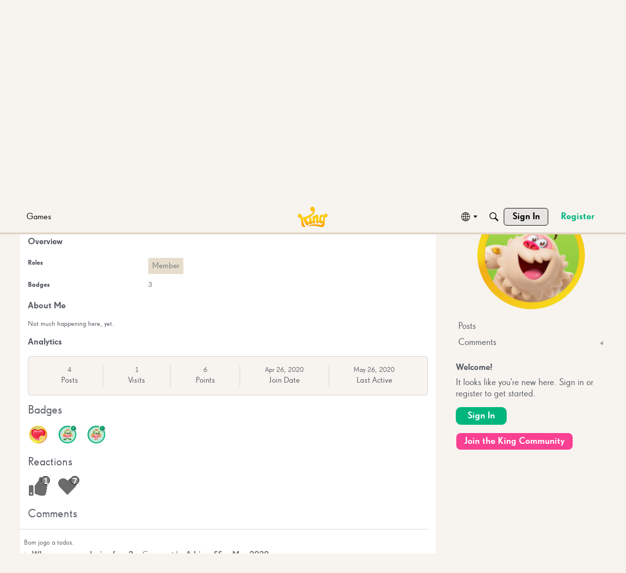

--- FILE ---
content_type: image/svg+xml
request_url: https://us.v-cdn.net/6030983/uploads/reactions/KK33ORILX0X6.svg
body_size: 93
content:
<svg id="Sweet_Icon" data-name="Sweet Icon" xmlns="http://www.w3.org/2000/svg" width="34.711" height="34.711" viewBox="0 0 34.711 34.711">
  <path id="Icon_awesome-thumbs-up" data-name="Icon awesome-thumbs-up" d="M7.051,15.186H1.627A1.627,1.627,0,0,0,0,16.813V33.084a1.627,1.627,0,0,0,1.627,1.627H7.051a1.627,1.627,0,0,0,1.627-1.627V16.813A1.627,1.627,0,0,0,7.051,15.186ZM4.339,32a1.627,1.627,0,1,1,1.627-1.627A1.627,1.627,0,0,1,4.339,32ZM26.033,5.522c0,2.876-1.761,4.489-2.256,6.41h6.9a4.051,4.051,0,0,1,4.037,3.939,4.909,4.909,0,0,1-1.318,3.335l-.007.007a5.663,5.663,0,0,1-.631,5.388,5.361,5.361,0,0,1-1.111,5.068,3.6,3.6,0,0,1-.417,3.026c-1.384,1.988-4.813,2.016-7.713,2.016h-.193a19.462,19.462,0,0,1-8.106-2.151,10.669,10.669,0,0,0-3.57-1.1.814.814,0,0,1-.8-.813V16.158a.813.813,0,0,1,.241-.578c2.686-2.654,3.84-5.463,6.042-7.668a8.211,8.211,0,0,0,1.722-3.993c.3-1.254.932-3.918,2.3-3.918C22.779,0,26.033.542,26.033,5.522Z" fill="#6b6b6b"/>
</svg>


--- FILE ---
content_type: image/svg+xml
request_url: https://us.v-cdn.net/6030983/uploads/reactions/ZBQPZBK8EAQE.svg
body_size: -83
content:
<svg id="Love_Icon" data-name="Love Icon" xmlns="http://www.w3.org/2000/svg" width="37.071" height="32.437" viewBox="0 0 37.071 32.437">
  <path id="Icon_awesome-heart" data-name="Icon awesome-heart" d="M33.472,4.466a9.9,9.9,0,0,0-13.51.985L18.535,6.92,17.109,5.45A9.9,9.9,0,0,0,3.6,4.466a10.4,10.4,0,0,0-.717,15.052l14.01,14.466a2.27,2.27,0,0,0,3.28,0l14.01-14.466a10.39,10.39,0,0,0-.71-15.052Z" transform="translate(0.001 -2.248)" fill="#6b6b6b"/>
</svg>


--- FILE ---
content_type: application/x-javascript
request_url: https://community.king.com/en/dist/v2/forum/entries/addons/subcommunities/forum.CSpxmXgj.min.js
body_size: -269
content:
import{c$ as e,aS as t}from"../../forum.DwsZjTIL.min.js";const i=e;t("SubcommunitiesWidget",i,{overwrite:!0});


--- FILE ---
content_type: application/x-javascript
request_url: https://community.king.com/en/dist/v2/forum/entries/addons/sitehubshared/common.CZVGI95Z.min.js
body_size: 27
content:
import{$ as n,cC as c,t as s,cD as C,cE as f,cF as h}from"../../forum.DwsZjTIL.min.js";import{r as a,j as v}from"../../../vendor/vendor/react-core.c73_GU-I.min.js";function d(i){const e=a.useMemo(()=>[{value:c,name:n("ui.siteName",s("This Site"))},{value:C,name:s("SearchScope.Everywhere",s("Everywhere"))}],[]),u=n("search.defaultScope",c),t=e.find(r=>r.value===u)??e[0],[p,o]=a.useState(t),l=a.useCallback(r=>{const S=e.find(E=>E.value===r)??t;o(S)},[e,o,t]);return v.jsx(f.Provider,{value:{optionsItems:e,value:p,onChange:o,setValue:l},children:i.children})}n("search.supportsScope",!1)&&h(d);


--- FILE ---
content_type: application/x-javascript
request_url: https://community.king.com/en/dist/v2/forum/chunks/addons/badges/Badge.variables.2bl1Ep_r.min.js
body_size: -159
content:
import"../../../vendor/vendor/react-core.c73_GU-I.min.js";import{f as a,bJ as e,bK as i}from"../../../entries/forum.DwsZjTIL.min.js";const r=a(()=>e("badges",new i({"sizing.width":"profile.badges.size.width"})));export{r as b};


--- FILE ---
content_type: application/x-javascript
request_url: https://community.king.com/en/dist/v2/forum/chunks/addons/dashboard/MembersSearchDomain.BQuVBxpK.min.js
body_size: -145
content:
const __vite__mapDeps=(i,m=__vite__mapDeps,d=(m.f||(m.f=["../lavendersun/forum.C3DnEfh2.css"])))=>i.map(i=>d[i]);
import{S as e,_ as o}from"../../../entries/forum.DwsZjTIL.min.js";const _=new e("members",()=>o(()=>import("./MembersSearchDomain.loadable.BMzTJVEx.min.js"),__vite__mapDeps([0]),import.meta.url));export{_ as M};


--- FILE ---
content_type: application/javascript
request_url: https://community.king.com/en/api/v2/themes/31/assets/javascript.js?v=2113871893-69039047&v=69039047
body_size: 39725
content:
class WhileDocumentIsLoading{constructor(callback,debug){this.log('executing',callback);if(typeof callback!=='function'){this.log('No `callback` was passed or `callback` was not a function.');return}
this.count=0;this.maximumTries=20;this.callback=callback;this.createObserver()}
log=(arg1,arg2,overRideDebug)=>{const filterFlag='While Document is Loading';const title=filterFlag+' '+String(arg1);const msg=(arg2!==undefined)?arg2:'';const output=(typeof msg===Boolean)?String(msg):msg;console.log(title,output)}
doThis=()=>{this.count=this.count+1;this.log('This is the count '+this.count);if(this.count<this.maximumTries||this.callback()===!0){return this.callback()}else{this.log('Abort, hit maximum.');this.disconnectObserver()}}
getCallback=()=>{return this.callback}
createObserver=()=>{this.observer=new MutationObserver(this.doThis);this.observeObserver();this.log('observer',this.observer)}
observeObserver=()=>{const targetNode=document.getElementsByTagName("body")[0];const config={attributes:!0,childList:!0,subtree:!0};this.observer.observe(targetNode,config);this.log('This Callback',this.doThis());if(this.doThis()===!0){this.log('job done');this.disconnectObserver()}}
disconnectObserver=(observer)=>{this.log('Disconnecting observer');if(observer){observer.disconnect()}else if(this.observer){this.observer.disconnect()}}}
const getNonce=()=>{const scripts=document.querySelectorAll('script');for(let i=0;i<scripts.length;i++){if(scripts[i].nonce){return scripts[i].nonce}}
console.warn('Failed to retrieve a nonce. Check to see if your scripts work.')};const NONCE=(document.querySelector('script')?.nonce)?document.querySelector('script')?.nonce:getNonce();onVanillaReady(()=>{const customCSSClass='customCSS-insertedInTheme-hideNegativeReaction';const hideCertainReactions=()=>{const treated=document.querySelector(`li.${customCSSClass}`);if(treated){return!0}
const elements=document.querySelectorAll('li a[title="Abuse"], li a[title="Spam"], li a[title="Disagree"], li a[title="Dislike"], li a[title="Down"], li a[title="OffTopic"]');if(elements){console.log('got em.',elements);for(var i=0;i<elements.length;i++){elements[i].closest('li').classList.add(`${customCSSClass}`)}
return!0}
return!1};if(window.location.pathname.includes('/profile/')){new WhileDocumentIsLoading(hideCertainReactions,!0)}
const hideReactionsCSS=`
        .${customCSSClass} {
            display:none;
        }
    `;injectCSS(hideReactionsCSS)});const REMOVE_CATEGORY_LIST_FROM_PANEL=`
  .Panel.Panel-main .pageBox .Box.BoxCategories
  {
    display: none !important;
  }
`;const REMOVE_CATEGORY_META=`
    .ItemContent.Category .Meta {
        display: none !important;
    }
`;const FIX_BREADCRUMBS=`
  @media only screen and (max-width: 600px) {
    .Breadcrumbs {
      margin-bottom: 10px;
    }
  }
`;const STYLE_MODERATOR_MESSAGES=`
   .DismissMessage {
        -webkit-box-shadow: 0 0 0 6px #fff, 0 3px 6px 4px rgb(0 0 0 / 40%);
        background-color: #fff;
        border-radius: 24px;
        border-width: 2px;
        box-shadow: 0 0 0 6px #fff, 0 3px 6px 4px rgb(0 0 0 / 40%);
        color: #6b6b6b;
        font-family: appFont,Helvetica,sans-serif;
        font-size: 16px;
        font-weight: 700 !important;
        line-height: 1.5;
        margin: 22px 0;
        padding: 10px 16px;
        border-style: solid;
        border-width: 2px
    }


    .DismissMessage.WarningMessage {
        color: #fa4092 !important;
        border-color: #fa4092;
    }

    .DismissMessage.AlertMessage {
        color: #ff6a00 !important;
        border-color: #ff6a00;
    }

    .DismissMessage.InfoMessage {
        color: #00b67d !important;
        border-color: #00b67d;
    }

    .DismissMessage.CasualMessage {
        color: #00b67d !important;
        border-color: #00b67d;
    }

    .DismissMessage.WarningMessage a,
    .DismissMessage.AlertMessage a,
    .DismissMessage.InfoMessage a,
    .DismissMessage.CasualMessage a {
        font-weight: 700 !important;
        color: #00b67d !important;
    }
`;const FIX_FEATURED_CATEGORIES=`
    div[class*="homeWidgetItem-iconWrap"] {
      height: 95% !important;
    }
  @media screen and (max-width: 600px) {    
    div[class*="carouselClasses-sliderWrapper"], div[class*="carouselClasses-carousel"] {
      max-height: 135px !important;
    }
  }
`;const injectCSS=(styles)=>{const head=document.querySelector('head');const scriptTag=document.createElement('style');scriptTag.innerHTML=(styles)?styles:'';head.appendChild(scriptTag)}
const injectJS=(script,css)=>{const head=document.querySelector('head');const scriptTag=document.createElement('script');scriptTag.setAttribute('type','text/plain');scriptTag.setAttribute('nonce',NONCE);scriptTag.innerHTML=(script)?script:'';if(css&&css!=''){scriptTag.classList.add(css)}
head.appendChild(scriptTag)}
const genertateScriptTag=(attributes=[],isAsync)=>{const scriptTag=document.createElement('script');attributes.forEach((attribute)=>{if(attribute.name&&attribute.value){scriptTag.setAttribute(attribute.name,attribute.value)}});if(isAsync&&isAsync==!0){scriptTag.async=!0}
return scriptTag}
const injectJSScriptIntoHead=(attributes=[],isAsync=!1)=>{const head=document.querySelector('head');const scriptTag=genertateScriptTag(attributes,isAsync);scriptTag.setAttribute('nonce',NONCE);head.appendChild(scriptTag)}
const GTM_ID='G-BX7XS1BY2F';const GTM_CLASS='optanon-category-WEBAN';const COOKIE_CONSENT_JS_URL='https://cdn-ukwest.onetrust.com/scripttemplates/otSDKStub.js';const GTM_JS_URL='https://www.googletagmanager.com/gtag/js?id='+GTM_ID;const GTM_SCRIPT_TAG=`window.dataLayer = window.dataLayer || [];
  function gtag(){dataLayer.push(arguments);}
  gtag('js', new Date());

  gtag('config', '${GTM_ID}');
`;const COOKIE_CONSENT_ATTRIBUTES=[{name:'src',value:COOKIE_CONSENT_JS_URL},{name:'type',value:'text/javascript'},{name:'data-document-language',value:'true'},{name:'charset',value:'UTF-8'},{name:'data-domain-script',value:'70a7b71d-9be2-4563-aa6b-87e8bb4b15ec'},{name:'data-added-in',value:'style-guide-js'}];const GTM_ATTRIBUTES=[{name:'src',value:GTM_JS_URL},{name:'type',value:'text/plain'},{name:'class',value:GTM_CLASS},{name:'data-added-in',value:'style-guide-js'}];const COOKIE_CONSENT_SCRIPT=`
  function setCookie(name, value) {
    document.cookie = name + '=' + value + '; path=/';
  }

  function readCookie(name) {
    let cookies = document.cookie.split(';');
    for (let i = 0; i < cookies.length; i++) {
      if (cookies[i].split('=')[0].replace(' ', '') === name) {
        return cookies[i];
      }
    }
    return '';
  }

  function getCookieValue(name) {
    let cookie = readCookie(name);
    return cookie.split('=')[1];
  }

  function deleteCookie(name) {
    document.cookie =
      name +
      '=' +
      getCookieValue(name) +
      '; expires=Thu, 01 Jan 1970 00:00:00 UTC; path=/';
  }

  function incrementCookieValue(name, increment = 1) {
    if (logger) console.log('Detected click.');
    if (typeof increment !== 'number') {
      console.error('The increment is not a number. Increment: ' + increment);
      return;
    }
    if (readCookie(name) === '') {
      if (logger) console.log('No cookie with name ' + name + '.');
      return;
    }

    let cookieValue = getCookieValue(name);
    if (Number.isInteger(parseInt(cookieValue))) {
      cookieValue = parseInt(cookieValue);
    }
    if (typeof cookieValue !== 'number') {
      let cookie = readCookie(name);
      console.error(
        "The value for the cookie with name '" +
          name +
          "' is not a number. Cookie: " +
          cookie
      );
      return;
    }

    setCookie(name, cookieValue + increment);
  }

  function editURLAfterAjax(communityUserName, source) {
    if (communityUserName === 'Guest') {
      communityUserName = '';
    }
    let language = document.URL.split(location.hostname)[1].split('/')[1];
    let htmlPathWithLanguage = document.URL.split('.com/')[1];
    let htmlPath = htmlPathWithLanguage
      .substring(htmlPathWithLanguage.indexOf('/') + 1)
      .split('#')[0];

    let elements;
    if (source === 'banner') {
      elements = document.getElementsByClassName(bannerClassNamePocketLink);
    } else if (source === 'popup') {
      elements = document.getElementsByClassName(popupClassNamePocketLink);
    }
    for (let i = 0; i < elements.length; i++) {
      elements[i].setAttribute(
        'href',
        feedbackLink +
          '?community_user=' +
          communityUserName +
          '&lang=' +
          language +
          '&html_path=' +
          encodeURIComponent(htmlPath) +
          '%23' +
          source
      );
    }
  }

  function addOnClickFunction() {
    let triggerElements = document.getElementsByClassName(
      elementClassNameForClicks
    );
    for (let i = 0; i < triggerElements.length; i++) {
      triggerElements[i].onclick = function () {
        incrementCookieValue(cookieNameForClicksCount);
      };
    }
    if (logger) {
      console.log(
        "Added onClick to elements with class '" +
          elementClassNameForClicks +
          "'."
      );
    }
  }

  function removeOnClickFunction() {
    let triggerElements = document.getElementsByClassName(
      elementClassNameForClicks
    );
    for (let i = 0; i < triggerElements.length; i++) {
      triggerElements[i].onclick = function () {};
    }
    if (logger) {
      console.log(
        "Removed onClick to elements with class '" +
          elementClassNameForClicks +
          "'."
      );
    }
  }

  function enoughClicks() {
    if (logger) {
      console.log('Enough clicks.');
    }
    if (getCookieValue(cookieNameForTrigger) === 'true') {
      if (logger) {
        console.log(cookieNameForEnoughClicks + ' not needed.');
      }
      deleteCookie(cookieNameForEnoughClicks);
    } else {
      setCookie(cookieNameForEnoughClicks, 'true');
    }
    deleteCookie(cookieNameForClicksCount);
    removeOnClickFunction();
  }

  function enoughTime() {
    if (logger) {
      console.log('Enough time.');
    }
    if (getCookieValue(cookieNameForTrigger) === 'true') {
      if (logger) {
        console.log(cookieNameForEnoughTime + ' not needed.');
      }
      deleteCookie(cookieNameForEnoughTime);
      deleteCookie(cookieNameForMaxPopupTime);
    } else {
      setCookie(cookieNameForEnoughTime, 'true');
      setCookie(cookieNameForMaxPopupTime, Date.now());
    }
    deleteCookie(cookieNameForTimeInit);
  }

  function init() {
    let waitForElementsInSeconds = 2;

    if (
      readCookie(cookieSessionTimeInit) !== '' &&
      Date.now() >=
        parseInt(getCookieValue(cookieSessionTimeInit)) +
          resetCookiesAfterNSeconds * 1000
    ) {
      if (logger) console.log('Reset cookies.');
    } else {
      if (readCookie(cookieNameForTrigger) !== '') {
        if (getCookieValue(cookieNameForTrigger) === 'true') {
          if (logger) console.log('Feedback already triggered.');
        } else {
          if (logger) console.log('Waiting for trigger.');

          // Clicks interaction
          if (logger) {
            console.log(readCookie(cookieNameForEnoughClicks));
          }
          if (
            readCookie(cookieNameForEnoughClicks) !== '' &&
            getCookieValue(cookieNameForEnoughClicks) !== 'true'
          ) {
            setTimeout(addOnClickFunction, waitForElementsInSeconds * 1000);
          } else {
            setTimeout(removeOnClickFunction, waitForElementsInSeconds * 1000);
          }
        }
        return;
      }
    }

    // Initialize cookies
    setCookie(cookieSessionTimeInit, Date.now());
    setCookie(cookieNameForClicksCount, 0);
    setCookie(cookieNameForTimeInit, Date.now());
    setCookie(cookieNameForMaxPopupTime, '');
    setCookie(cookieNameForEnoughClicks, false);
    setCookie(cookieNameForEnoughTime, false);
    setCookie(cookieNameForTrigger, false);
    setCookie(cookieNameForClicked, false);

    // Clicks interaction
    setTimeout(addOnClickFunction, waitForElementsInSeconds * 1000);
  }

  function startIntervals() {
    let intervalsInMiliseconds = 500;

    // Clicks interaction
    let clicker = setInterval(function () {
      if (
        getCookieValue(cookieNameForEnoughClicks) !== 'true' &&
        clicksForTrigger === Number(getCookieValue(cookieNameForClicksCount))
      ) {
        enoughClicks();
        clearInterval(clicker);
      }
    }, intervalsInMiliseconds);

    // Time interaction
    let timer = setInterval(function () {
      if (
        getCookieValue(cookieNameForEnoughTime) !== 'true' &&
        Date.now() >=
          parseInt(getCookieValue(cookieNameForTimeInit)) +
            sessionTimeInSeconds * 1000
      ) {
        enoughTime();
        clearInterval(timer);
      }
    }, intervalsInMiliseconds);
  }

  let logger = false;

  var cookieSessionTimeInit = 'feedback-session-init-time';
  let resetCookiesAfterNSeconds = 24 * 60 * 60;

  var cookieNameForClicksCount = 'feedback-trigger-clicks-count';
  let elementClassNameForClicks = 'Title';
  let clicksForTrigger = 3;

  var cookieNameForTimeInit = 'feedback-trigger-init-time';
  let sessionTimeInSeconds = 3 * 60;
  var cookieNameForMaxPopupTime = 'feedback-trigger-popup-time';
  let popupMaxSeconds = 10;

  var cookieNameForEnoughClicks = 'feedback-trigger-enough-clicks';
  var cookieNameForEnoughTime = 'feedback-trigger-enough-time';
  var cookieNameForTrigger = 'feedback-triggered';
  var cookieNameForClicked = 'feedback-clicked';

  var communityAPI = 'https://' + location.hostname + '/en/api/v2';
  var feedbackLink = 'http://soporto.king.com/community';

  init();
  startIntervals();
`;onVanillaReady((e)=>{injectCSS(REMOVE_CATEGORY_LIST_FROM_PANEL+REMOVE_CATEGORY_META+STYLE_MODERATOR_MESSAGES+FIX_BREADCRUMBS+FIX_FEATURED_CATEGORIES);console.log('OneTrust injection triggered:',COOKIE_CONSENT_ATTRIBUTES);injectJSScriptIntoHead(COOKIE_CONSENT_ATTRIBUTES);injectJSScriptIntoHead(GTM_ATTRIBUTES);injectJS(GTM_SCRIPT_TAG,GTM_CLASS);injectJS(COOKIE_CONSENT_SCRIPT);function OptanonWrapper(){}});!function(){function A(A){return A&&A.__esModule?A.default:A}function t(A,t,e,n,a,o,i){try{var r=A[o](i),s=r.value}catch(A){e(A);return}r.done?t(s):Promise.resolve(s).then(n,a)}function e(A){return function(){var e=this,n=arguments;return new Promise(function(a,o){var i=A.apply(e,n);function r(A){t(i,a,o,r,s,"next",A)}function s(A){t(i,a,o,r,s,"throw",A)}r(void 0)})}}function n(A,t){var e,n,a,o,i={label:0,sent:function(){if(1&a[0])throw a[1];return a[1]},trys:[],ops:[]};return o={next:r(0),throw:r(1),return:r(2)},"function"==typeof Symbol&&(o[Symbol.iterator]=function(){return this}),o;function r(r){return function(s){return function(r){if(e)throw TypeError("Generator is already executing.");for(;o&&(o=0,r[0]&&(i=0)),i;)try{if(e=1,n&&(a=2&r[0]?n.return:r[0]?n.throw||((a=n.return)&&a.call(n),0):n.next)&&!(a=a.call(n,r[1])).done)return a;switch(n=0,a&&(r=[2&r[0],a.value]),r[0]){case 0:case 1:a=r;break;case 4:return i.label++,{value:r[1],done:!1};case 5:i.label++,n=r[1],r=[0];continue;case 7:r=i.ops.pop(),i.trys.pop();continue;default:if(!(a=(a=i.trys).length>0&&a[a.length-1])&&(6===r[0]||2===r[0])){i=0;continue}if(3===r[0]&&(!a||r[1]>a[0]&&r[1]<a[3])){i.label=r[1];break}if(6===r[0]&&i.label<a[1]){i.label=a[1],a=r;break}if(a&&i.label<a[2]){i.label=a[2],i.ops.push(r);break}a[2]&&i.ops.pop(),i.trys.pop();continue}r=t.call(A,i)}catch(A){r=[6,A],n=0}finally{e=a=0}if(5&r[0])throw r[1];return{value:r[0]?r[1]:void 0,done:!0}}([r,s])}}}function a(A,t){if(!(A instanceof t))throw TypeError("Cannot call a class as a function")}function o(A,t){for(var e=0;e<t.length;e++){var n=t[e];n.enumerable=n.enumerable||!1,n.configurable=!0,"value"in n&&(n.writable=!0),Object.defineProperty(A,n.key,n)}}function i(A,t,e){return t&&o(A.prototype,t),e&&o(A,e),A}"function"==typeof SuppressedError&&SuppressedError;var r,s,c,l,d,u=function(){function A(){a(this,A)}return i(A,null,[{key:"init",value:function(){return e(function(){return n(this,function(A){return[2,new Promise(function(A){window.onVanillaReady(function(t){A(t)})})]})})()}}]),A}(),p={env:{ENVIRONMENT:"production",DEBUG:!1}},B=function(){return null},g={log:p.env.DEBUG?console.log.bind(window.console):B,warn:p.env.DEBUG?console.warn.bind(window.console):B,error:p.env.DEBUG?console.error.bind(window.console):B,group:p.env.DEBUG?console.group.bind(window.console):B,groupCollapsed:p.env.DEBUG?console.groupCollapsed.bind(window.console):B,groupEnd:p.env.DEBUG?console.groupEnd.bind(window.console):B},F=function(){function A(){var t=arguments.length>0&&void 0!==arguments[0]?arguments[0]:"event-bus";a(this,A),this.eventTarget=document.appendChild(document.createComment(t))}return i(A,[{key:"on",value:function(A,t){this.eventTarget.addEventListener(A,t)}},{key:"once",value:function(A,t){this.eventTarget.addEventListener(A,t,{once:!0})}},{key:"off",value:function(A,t){this.eventTarget.removeEventListener(A,t)}},{key:"emit",value:function(A,t){return this.eventTarget.dispatchEvent(new CustomEvent(A,{detail:t}))}}]),A}(),m=new(function(){function A(){a(this,A),this.service=window.localStorage}return i(A,[{key:"getItem",value:function(A){var t=this.service.getItem(A);return null===t?null:JSON.parse(t)}},{key:"setItem",value:function(A,t){this.service.setItem(A,JSON.stringify(t))}},{key:"removeItem",value:function(A){this.service.removeItem(A)}}]),A}());function h(A,t){(null==t||t>A.length)&&(t=A.length);for(var e=0,n=Array(t);e<t;e++)n[e]=A[e];return n}function f(A){return function(A){if(Array.isArray(A))return h(A)}(A)||function(A){if("undefined"!=typeof Symbol&&null!=A[Symbol.iterator]||null!=A["@@iterator"])return Array.from(A)}(A)||function(A,t){if(A){if("string"==typeof A)return h(A,t);var e=Object.prototype.toString.call(A).slice(8,-1);if("Object"===e&&A.constructor&&(e=A.constructor.name),"Map"===e||"Set"===e)return Array.from(e);if("Arguments"===e||/^(?:Ui|I)nt(?:8|16|32)(?:Clamped)?Array$/.test(e))return h(A,t)}}(A)||function(){throw TypeError("Invalid attempt to spread non-iterable instance.\nIn order to be iterable, non-array objects must have a [Symbol.iterator]() method.")}()}(r=l||(l={})).RESTING="resting",r.MUTATION="mutation",r.ACTION="action";var E=function(){function A(t,e,n,o,i){var r=this;a(this,A),this.stateSetterHandler=function(t,e,n){var a=JSON.parse(JSON.stringify(t));return t[e]=n,g.log("".concat(A.stateChangeEventName,": ").concat(String(e),": ").concat(n)),r.eventBus.emit(A.stateChangeEventName,{prevState:a,state:r.state}),"mutation"!==r.status&&g.warn("You should use a mutation to set ".concat(String(e))),r.status="resting",!0},this.storage=o,this.eventBus=i,this.status="resting",this.actions=e,this.mutations=n,this.state=new Proxy(this.storage.getItem(A.stateKey)||t,{set:this.stateSetterHandler})}return i(A,[{key:"dispatch",value:function(A){for(var t,e=arguments.length,n=Array(e>1?e-1:0),a=1;a<e;a++)n[a-1]=arguments[a];g.groupCollapsed("ACTION: ".concat(String(A))),this.status="action",(t=this.actions)[A].apply(t,[this].concat(f(n))),g.groupEnd()}},{key:"commit",value:function(t){for(var e,n=arguments.length,a=Array(n>1?n-1:0),o=1;o<n;o++)a[o-1]=arguments[o];this.status="mutation",(e=this.mutations)[t].apply(e,[this.state].concat(f(a))),this.storage.setItem(A.stateKey,this.state)}}]),A}();function w(A,t,e){return t in A?Object.defineProperty(A,t,{value:e,enumerable:!0,configurable:!0,writable:!0}):A[t]=e,A}E.stateKey="king-store-key",E.stateChangeEventName="stateChange";var b={THREAD_PAGE:"threadPage",LOGIN_PAGE:"loginPage",SIGN_UP_PAGE:"signUpPage",RESET_PASSWORD_PAGE:"resetPasswordPage",EDIT_PROFILE_PAGE:"editProfilePage",EDIT_PROFILE_FIELDS_PAGE:"editProfileFieldsPage",PROFILE_PAGE:"profilePage",DISCUSSION_PAGE:"discussionPage"},P={CANDY_CRUSH_SAGA_PAGE:"candyCrushSagaPage",CANDY_CRUSH_SODA_SAGA_PAGE:"candyCrushSodaSagaPage",FARM_HEROES_SAGA_PAGE:"farmHeroesSagaPage",CANDY_CRUSH_FRIENDS_SAGA_PAGE:"candyCrushFriendsSagaPage",CANDY_CRUSH_JELLY_SAGA_PAGE:"candyCrushJellySagaPage",BUBBLE_WITCH_SAGA_3_PAGE:"bubbleWitch3SagaPage",BUBBLE_WITCH_SAGA_2_PAGE:"bubbleWitch2SagaPage",PET_RESCUE_SAGA_PAGE:"petRescueSagaPage",DIAMOND_DIARIES_SAGA_PAGE:"diamondDiariesSagaPage",BLOSSOM_BLAST_SAGA_PAGE:"blossomBlastSagaPage",FARM_HEROES_SUPER_SAGA_PAGE:"farmHeroesSuperSagaPage",PYRAMID_SOLITARE_SAGA_PAGE:"pyramidSolitareSagaPage",CANDY_SOLITARIE_PAGE:"candySolitairePage",IDEV_PAGE:"idevPage"},S={GUEST:"Guest"},v=function(A){return document.querySelector(A)},y=function(){function A(t){var e;a(this,A),this.pathNames=(w(e={discussion:"discussion/",discussions:"/discussions",babbleWitch3DiscussionPages:"/spells-witch-talks",babbleWitch2DiscussionPages:"/discussionsbw2",candyCrushJellyDiscussionPages:"/discussion-forums",diamondDiariesDiscussionPages:"/king-care-dids",blossomBlastDiscussionPages:"/contests-bbs",farmHeroesSuperSagaDiscussionPages:"/community-corner-fhss",pyramidSolitareSagaDiscussionPages:"/king-community",candyCrushSodaSagaDiscussionPages:"/discussions-ccss",farmHeroesSagaDiscussionPages:"/discussionsfhs",candyCrushSagaDiscussionPages:"/discussions-forums",candySolitaireDiscussionPages:"/solitaire-discussions",editProfilePage:"/profile/account-privacy",editProfileFieldsPage:"/profile/edit-fields",profilePage:"/profile",resetPasswordPage:"/passwordreset"},P.CANDY_CRUSH_SODA_SAGA_PAGE,"candy-crush-soda-saga/"),w(e,P.CANDY_CRUSH_SAGA_PAGE,"candy-crush-saga/"),w(e,P.BUBBLE_WITCH_SAGA_3_PAGE,"bubble-witch-saga/"),w(e,P.FARM_HEROES_SAGA_PAGE,"farm-heroes-saga/"),w(e,P.CANDY_CRUSH_FRIENDS_SAGA_PAGE,"candy-crush-friends-saga/"),w(e,P.CANDY_CRUSH_JELLY_SAGA_PAGE,"candy-crush-jelly-saga/"),w(e,P.PET_RESCUE_SAGA_PAGE,"pet-rescue-saga/"),w(e,P.DIAMOND_DIARIES_SAGA_PAGE,"diamond-diaries-saga/"),w(e,P.BLOSSOM_BLAST_SAGA_PAGE,"blossom-blast-saga/"),w(e,P.FARM_HEROES_SUPER_SAGA_PAGE,"farm-heroes-super-saga/"),w(e,P.PYRAMID_SOLITARE_SAGA_PAGE,"pyramid-solitaire-saga/"),w(e,P.BUBBLE_WITCH_SAGA_2_PAGE,"bubble-witch-saga-2/"),w(e,P.CANDY_SOLITARIE_PAGE,"candy-crush-solitaire/"),w(e,P.IDEV_PAGE,"idev"),e),this.url=new URL(t)}return i(A,[{key:"getCurrentPage",value:function(){return this.url.pathname.includes(this.pathNames.discussion)&&this.url.pathname.split("/").length>=5?b.THREAD_PAGE:this.url.pathname.includes(this.pathNames.discussions)||this.url.pathname.includes(this.pathNames.babbleWitch3DiscussionPages)||this.url.pathname.includes(this.pathNames.babbleWitch2DiscussionPages)||this.url.pathname.includes(this.pathNames.candyCrushSagaDiscussionPages)||this.url.pathname.includes(this.pathNames.candyCrushSodaSagaDiscussionPages)||this.url.pathname.includes(this.pathNames.farmHeroesSagaDiscussionPages)||this.url.pathname.includes(this.pathNames.candyCrushJellyDiscussionPages)||this.url.pathname.includes(this.pathNames.diamondDiariesDiscussionPages)||this.url.pathname.includes(this.pathNames.blossomBlastDiscussionPages)||this.url.pathname.includes(this.pathNames.farmHeroesSuperSagaDiscussionPages)||this.url.pathname.includes(this.pathNames.pyramidSolitareSagaDiscussionPages)||this.url.pathname.includes(this.pathNames.candySolitaireDiscussionPages)?b.DISCUSSION_PAGE:v("#".concat("Form_User_SignIn"))?b.LOGIN_PAGE:v("#".concat("Form_User_Register"))?b.SIGN_UP_PAGE:this.url.pathname.includes(this.pathNames.editProfilePage)?b.EDIT_PROFILE_PAGE:this.url.pathname.includes(this.pathNames.editProfileFieldsPage)?b.EDIT_PROFILE_FIELDS_PAGE:this.url.pathname.includes(this.pathNames.resetPasswordPage)?b.RESET_PASSWORD_PAGE:this.url.pathname.includes(this.pathNames.profilePage)?b.PROFILE_PAGE:null}},{key:"getCurrentCommunity",value:function(){return this.url.pathname.includes(this.pathNames[P.CANDY_CRUSH_SAGA_PAGE])?P.CANDY_CRUSH_SAGA_PAGE:this.url.pathname.includes(this.pathNames[P.CANDY_CRUSH_SODA_SAGA_PAGE])?P.CANDY_CRUSH_SODA_SAGA_PAGE:this.url.pathname.includes(this.pathNames[P.BUBBLE_WITCH_SAGA_3_PAGE])?P.BUBBLE_WITCH_SAGA_3_PAGE:this.url.pathname.includes(this.pathNames[P.BUBBLE_WITCH_SAGA_2_PAGE])?P.BUBBLE_WITCH_SAGA_2_PAGE:this.url.pathname.includes(this.pathNames[P.IDEV_PAGE])?P.IDEV_PAGE:this.url.pathname.includes(this.pathNames[P.FARM_HEROES_SAGA_PAGE])?P.FARM_HEROES_SAGA_PAGE:this.url.pathname.includes(this.pathNames[P.CANDY_CRUSH_FRIENDS_SAGA_PAGE])?P.CANDY_CRUSH_FRIENDS_SAGA_PAGE:this.url.pathname.includes(this.pathNames[P.CANDY_CRUSH_JELLY_SAGA_PAGE])?P.CANDY_CRUSH_JELLY_SAGA_PAGE:this.url.pathname.includes(this.pathNames[P.PET_RESCUE_SAGA_PAGE])?P.PET_RESCUE_SAGA_PAGE:this.url.pathname.includes(this.pathNames[P.DIAMOND_DIARIES_SAGA_PAGE])?P.DIAMOND_DIARIES_SAGA_PAGE:this.url.pathname.includes(this.pathNames[P.BLOSSOM_BLAST_SAGA_PAGE])?P.BLOSSOM_BLAST_SAGA_PAGE:this.url.pathname.includes(this.pathNames[P.FARM_HEROES_SUPER_SAGA_PAGE])?P.FARM_HEROES_SUPER_SAGA_PAGE:this.url.pathname.includes(this.pathNames[P.PYRAMID_SOLITARE_SAGA_PAGE])?P.PYRAMID_SOLITARE_SAGA_PAGE:this.url.pathname.includes(this.pathNames[P.CANDY_SOLITARIE_PAGE])?P.CANDY_SOLITARIE_PAGE:null}}]),A}(),G=new F("my-event-bus"),C=new y(window.location.href),U=new E({user:null},{setUser:function(A,t){A.commit("setUser",t)},clearUser:function(A){A.commit("clearUser")}},{setUser:function(A,t){A.user=t},clearUser:function(A){A.user=null}},m,G);!function(){"function"!=typeof window.CustomEvent&&(A.prototype=window.Event.prototype,window.CustomEvent=A);function A(A,t){t=t||{bubbles:!1,cancelable:!1,detail:void 0};var e=document.createEvent("CustomEvent");return e.initCustomEvent(A,t.bubbles,t.cancelable,t.detail),e}}();var I=function(A,t){var e;e=t.getCurrentUser(),A.dispatch("setUser",e)},R={};R=':root{--green-main:#00b67d;--orange-main:#ffc000;--admin-main-color:#ccf0e5;--admin-secondary-color:#ccf0e5;--moderator-main-color:#ccf0e5;--moderator-secondary-color:#ccf0e5;--superstar-main-color:#fff9e5;--superstar-secondary-color:#ffd966}.match-accounts-modal{z-index:11;text-align:center;background-color:#f7f4ef;-webkit-animation-name:slideIn;-moz-animation-name:slideIn;animation-name:slideIn;-webkit-animation-duration:.4s;-moz-animation-duration:.4s;animation-duration:.4s;position:fixed;overflow:auto;-webkit-box-shadow:.5px 2px 2px .5px rgba(51,51,51,.3);box-shadow:.5px 2px 2px .5px rgba(51,51,51,.3);border-radius:5px!important}.match-accounts-modal-content{text-align:center;background-color:#f7f4ef;width:460px;max-width:820px;height:600px;position:fixed;top:50%;left:50%;-webkit-transform:translate(-50%,-50%);-moz-transform:translate(-50%,-50%);transform:translate(-50%,-50%);-webkit-box-shadow:.5px 2px 2px .5px rgba(51,51,51,.3);box-shadow:.5px 2px 2px .5px rgba(51,51,51,.3);border-radius:5px!important}.match-accounts-modal-background{background-color:rgba(247,244,239,.75);width:100%;height:100%;position:fixed;top:0;left:0}.match-accounts-modal-logo img{height:30px;margin:auto;padding-bottom:1px}.match-accounts-modal-logo{text-align:center;background:-webkit-linear-gradient(-180deg,#fdfcfa,#f0e8de);background:-moz-linear-gradient(-180deg,#fdfcfa,#f0e8de);background:linear-gradient(-180deg,#fdfcfa,#f0e8de);border-bottom:2px solid #cfcdc9;width:100%;height:40px;margin:auto;padding-top:5px;padding-bottom:5px;display:block;position:absolute;top:0}.match-accounts-modal-hero{background-color:#f7f4ef;margin-top:40px;margin-bottom:40px;padding:2px 25px}.match-accounts-modal-hero h2{color:#ff6a00;margin-top:30px;padding-top:20px;font-size:26px;font-weight:500}.match-accounts-modal-body{color:#464646;text-align:center;background-color:#f7f4ef;margin-bottom:40px;padding:2px 25px}.match-accounts-modal-body p{padding-left:40px;padding-right:40px;font-size:18px;line-height:1.5}.match-accounts-modal-body a{color:#464646;border-bottom:1px solid #464646;padding-bottom:.2px;text-decoration:none}.king-accept-match-btn{color:#fff;text-align:center;background-color:#00b67d;border:2px solid #00b67d;border-radius:25px;width:80%;height:40px;margin-top:20px;margin-bottom:20px;font-size:13px;font-weight:700;-webkit-box-shadow:.5px 2px 2px .5px #3a705f;box-shadow:.5px 2px 2px .5px #3a705f}.king-cancel-match-btn{color:#00b67d;background-color:#f7f4ef;border:2px solid #00b67d;border-radius:25px;width:80%;height:30px;margin-bottom:0;font-size:13px;font-weight:700}@media (max-width:770px){.match-accounts-modal-hero{margin-bottom:5px}.king-accept-match-btn{margin-bottom:10px}}@media (max-width:430px){.king-accept-match-btn{margin-bottom:10px;font-weight:500}.king-cancel-match-btn{font-weight:500}}@media (max-width:375px){.match-accounts-modal-body{padding:20px 60px}.match-accounts-modal-body p{padding-left:5px;padding-right:5px;font-size:14px;line-height:1.2}.match-accounts-modal-hero{background-color:#f7f4ef;margin-bottom:7px;padding:3px 10px}.match-accounts-modal-hero h2{font-size:14px;font-weight:500}.king-accept-match-btn{width:90%;height:40px;margin-bottom:15px;font-size:10px}.king-cancel-match-btn{width:90%;height:30px;margin-bottom:0;font-size:10px}}@-webkit-keyframes slideIn{0%{opacity:0;bottom:-300px}to{opacity:1;bottom:0}}@-moz-keyframes slideIn{0%{opacity:0;bottom:-300px}to{opacity:1;bottom:0}}@keyframes slideIn{0%{opacity:0;bottom:-300px}to{opacity:1;bottom:0}}@-webkit-keyframes fadeIn{0%{opacity:0}to{opacity:1}}@-moz-keyframes fadeIn{0%{opacity:0}to{opacity:1}}@keyframes fadeIn{0%{opacity:0}to{opacity:1}}@font-face{font-family:appFont;src:url(https://contenido.king.com/idev/SuperGroteskWebPro-Medium.woff)format("woff");font-weight:700;font-display:fallback}.Section-Discussion .Content .pageBox:after,.Section-Discussion .Content .pageBox:before{display:none!important}.MessageList.Discussion .ItemDiscussion{background-color:#fff!important;padding:16px!important}.Item.ItemComment{background-color:#fff!important;border:1px solid #d7d5d3!important;margin-top:-1px!important;padding:16px!important;-webkit-box-shadow:0 2px 4px rgba(0,0,0,.16)!important;box-shadow:0 2px 4px rgba(0,0,0,.16)!important}.MessageList.Discussion .ItemDiscussion{border:2px solid var(--orange-main)!important;-webkit-box-shadow:0 2px 4px rgba(0,0,0,.16)!important;box-shadow:0 2px 4px rgba(0,0,0,.16)!important}.MessageList.Discussion .ItemDiscussion.rank-admin{border:2px solid var(--admin-secondary-color)!important}.Item.ItemComment.rank-admin{background-color:var(--admin-main-color)!important}.MessageList.Discussion .ItemDiscussion.rank-mod{border:2px solid var(--moderator-secondary-color)!important}.Item.ItemComment.rank-mod{background-color:var(--moderator-main-color)!important}.MessageList.Discussion .ItemDiscussion.rank-superstar{border:2px solid var(--superstar-secondary-color)!important}.Item.ItemComment.rank-superstar{background-color:var(--superstar-main-color)!important}.Reactions{gap:10px!important}.ReactLabel,.ReactSprite,.Reactions .Count,.Reactions a.ReactButton{color:var(--green-main)!important}.richEditor-frame.InputBox,#Form_Name{background-color:#fff!important}.Message img{max-height:500px;width:auto!important}.headerBoxLayout .pageHeadingBox .H.HomepageTitle,.headerBoxLayout .pageHeadingBox .P.PageDescription{display:none!important}.Breadcrumbs>:last-child a{text-decoration:underline!important}.Pager.NumberedPager{border-radius:6px;border:none!important}.Pager.NumberedPager>*{border:1px solid var(--green-main)!important}.Pager.NumberedPager a:not(.Highlight){color:var(--green-main)!important}.Pager.NumberedPager a.Highlight{background-color:var(--green-main)!important;color:#fff!important}.Pager.NumberedPager a:first-child,.Pager.NumberedPager span:first-child,.Pager.NumberedPager span.Next,.Pager.NumberedPager a.Next{font-size:30px}label[for=Form_Password],label[for=Form_OldPassword],label[for=Form_PasswordMatch]{position:relative}label[for=Form_Password] .king-toggle-password,label[for=Form_OldPassword] .king-toggle-password,label[for=Form_PasswordMatch] .king-toggle-password{cursor:pointer;background-image:url([data-uri]%2FAYJsQrcAASkncKvq%2BZZDLz578BAAAAAAAAAAAAAAAAAAAAAAAAAAAAAAAAAAAAAAAAAAAAAAAAAAAAAAAAAAAAAAAAAAAAAAAAAAAAAAAAAAAAAAAAAAAAAAAAAAAAAAAAAAAAAAAAAAAAAAAAALhmo1FbtdX743ic6u727WcySen1v%2F%2BazZrnbt8fFouUIvJxtWruY58%2F1uvmLmJ52mxS6l76p%2B22PkTk4zCkFN%2F5d7crs%2BzLXfkrOSW3%2Fmz%2FltV83gzxkNvp9NLjzN6Zx0dRZXv8ZgSFDKiABEVEERQQZRgURBmNgqwKhvS9ndStbHWLZAQnbti8EVR4PuIDH2FcQCYqAioqiwiBsEVQCTFiAFmGRVmDIgEEDSAQFvulEk4gMQmdpJM%2B1X2%2B%2BeP3kQ%2FE7jpVdbdzfqfgc8Dngs%2FJCIIgCIK4gCikfn3H5Mj1Zs%2B%2F%2FpVHyY4qNzKyeIDeJPcq18yZ4guZraKys4XQNqp1P%2F4o5shM48CZM0JIqZTbjVX5OdlCDTh9Gj43fI%2Fi7%2BXW3IZ79Ggh9LuN5hER1gQk1t2pE1wXRhAEQRB2YuAq5VKuhg2dM%2BQk5XrwQWc9ea%2BaOmKEENpspc2fX6B5qs6uXfx32VDdeu4c1gHcVwrXBa6T2GBNjObN49NkvhH%2B3HMOt%2B423Q88ILjgQ2c1aMAIgiAIojaInBI5RbmaN4etdp6lZagmb70lhOyilm%2FcWKBD1LizZ7EOsH6kRdd5uXzfOLdhQ%2BGfL05JgaOJQYei2iUkXHcdIwiCIIjKbM0735SakfPQQxfOxC1ds0bMlmkq8%2FffEQ%2BMpBfrYqkp186dxRMEh9RMJQTtIBAEQQQoYVtjwmLCmjQRQo5WPUyzQA8bPy9eXKDj1I4TJ9AOaKReUYgz3yHHmEFpaXyYlm7MMAxRgJncuDEjCIIg7I0sYMiQRo1ga1h8K69TcxcsEEL%2BU6Xm5yMeoEh9eLTA98mWxm%2BrVlm5CGaHJ58c9Gx0SHRISAgjCIIgcCG49XP55YLriUYS52KtrKtcixbZJWueFLdeqGrQ66pWCxc6o7SnVarDAfcdIwiCIGqHiCERQ8yf2rcvPqNPlc1UzoEDWAcQUv9Unm%2Fdf0eOQI4BlDMygiAIonrEuq2fevWcd%2BqJZk%2BlhJCJqtHq1VgHBFJSS%2Fl%2B2cBYlZVlTQjUrLi4fm36tUlcdMUVjCAIgigbOGsFBzowksH6oicl9URhh%2BpCVUnM%2Bpj111%2FPCIIgApWIW6L%2BrYL%2F8hchZHvVdepU8Yncoq4%2BdQrti5yU1AsK9zlfrc01Nk%2BZ4hhhWSh37MgIgiD8FbC%2BFZutOvtZs6iunpT0gvI9Bfpqerpzu544%2BLVu3RhBEIRdEVxLUa3%2B9jcov8P64iUlxagXlSN2iTvZowcjCILACnjg8x9kZ9X2yy%2BxvlhJSe2ofK%2FspfQVKxxHohxxSffdxwiCIHyFEFbd%2FW23wZY%2B1hcnKak%2FKhwZUPkhQRA1TmTvyN5G8xtugLpnan5DSoqniyJMxMM3WtUGN9%2FMCIIgqsqjhXX4V18tuMxSwcnJlKWPI3tcLJMvqE1bt8JRy0U7MBOMpDfeEEKLN5JefJG%2FrOlmnaFDi5oZJSSAJTI0xQFHO1D4c%2Fh78O%2Fg9%2FCPraTNUaP4l1qemjxxYlGZ5uzZFx35NFYx27bRfeJb5WdlB%2BU6eZIvlvcb7%2Fzf%2FwkueEL8VVcxgiCI8hjltn7%2B9Cc%2BQksx%2BgweLIRcq1wHD2J90dld%2BWnZX63OyysyjPniC54uW5ttJ0zgo7XnzKF%2F%2Fzu%2FUl9gRvTsGT5RbjGvvfFGiA9DDnzOCHeEO9Z9003QXdHZVm%2BiXI89xlfIYLXrtddEppauTq5cKYRMMfKPHcMaJ7srPyFHqrtyc8GYiBUSFMQIgiCKVnL33CO%2BkNkqKjsb64vMLgpbsvyQtk251q8vHvCEfrfRPCLCcbmWF7fzllvoRVxywuDorKXEutu1szz3zWQpi3caPpOvGt%2F%2B5z9UNuolXSn3qAlff%2B3M0zPj3urShREEETiA457YIaerSdOn04u1asp%2FlVuMg999Byt3IfR9yjVwIHQhZIRXEVxwI6lpU95fjjN%2FCg%2B%2FcBRRoHV27cJ6n2BVmKiCIZGWoqUkxF9zDSMIwt8ICrrQ91ymq4cPH8b6YkKj0E2Qy8%2FVnuXLi3ZKnnmmeAVPoMIRqQ2I79KhwwUraassNSODklU9U35KDlXBhw4JYR05RUczgiDsC2QDWw%2B0sWTZMqwvHiwrodJ94LVgy6K1WTNG2JqwrTFhMWFNmkBSI8SZdr4qVshNKdrZatuWEQSBl1B3qHuUu04dPk3mG%2BHPPSeEHKd2nDiB%2BAXjE%2BVH5EHVbMsWPll%2FyDg6bBg1ZwlMIElRCO1FY8PIkWKx1JRr506s963PdK62Q3X77Tf%2Btt7SmDZ8OLxnGEEQvgcMeSiJr%2BxyKCiTg2x0Sr4jKjoqAwtr8LugiXRJhbbcEUMihpg%2FtW%2FPCIKoPUQhl10muJamXC4XDHSIXxi1opAMBit78DFgBFENIDnOWU%2Feq6aOGEFtqosUJkaQG2OXMlWCsCVCRIcM3taqFXntX1AjZ80aMK6hrUmiNkiIt37q1gXjJJEhT6iVmZmYn5Na0tGqx1dfUZIsQXgR5x16qPouPh7O4hC%2FAGpEIVmLfy%2FfMrJTUwWXjc3krl0ZQSCiyIExNBQ8%2BtE%2BTzWsYOwEVUeMIAjPAetOvkGeVakffoj4Qa%2FRrHxoI%2ByYFzlFue66ixGEjYAmPZCDEqhVB3yz%2FEZ1nzOH%2FDEIwpP%2B%2BULba2zLycH6QNfUCl9skj2NmZ98AkmNjCD8iIj6Ue2MPp07CyEPGz8vXoz2eazhHB1wHmUEEchA0ozzMtlCDXjhBTCewfsAe1mztTwVunQpWZISgYgzzTLcuf9%2B8CVA%2B5zWkMEWJFVSVQ4RUEBWMQyAaB9U72sf9cu33wqhdYk72aMHI7xCvzb92iQuuuIKxwjLuKhjR8GtHRTOoanQBWc8%2FVaVO2aMOKy9pFz%2F%2BhfP0jJUk7feAoU%2Fh78H%2Fw5%2BD%2FzeAq0bl3bHHfD%2FZYRXcD6lZZjLBwyAroqIn2OvKt8hx5hBaWmiADO5cWNGEP4InGXzY3KeWrp7N9YH0tvWouCsB%2BWLjPCIR9YkFBAczFvoiWp5797ilPaN8cTLL8MWMmypQs5ErccZLHbBQAc%2BF3xObk1IevWC78GIShl6gXNhoHTl5Mflu2r83r3O7Xri4Ne6dWME4Q9cGADlP1Vqfj7WB7C6ys9ZRxmnT%2FOF1otr7NiBq5RLuRo2ZIRnZ8NuzW24R4%2BGNrl%2BdL8Ufg8oX%2BUfWzkfo0Y5JkeuN3v%2B9a%2BMqBBYGQshJxhJb7zh970NPpFb1NWnTvGXNd2sM3QoIwg7Eeu2furV42u0FCNl2jS0D5qXFOqgI3pFh6jc229nRJlETrF2gJo3L54Qfi4Xq9vXrUMb19rT1ip582aYAIFFLyMqrC7gudpp9d033yCOq1cUqqFoJ4lADXjKB8CDOUu1%2BvVXGMjIAaxsYAuc75JPqKwlS%2Fx%2B5eblowU4UuBX6gvMiJ49GVH2UQFMKD%2FVDqq4o0cRx7VaChPm8IlW8uSNNzKCwIAzS29pZnfvLoTcrabv34%2F2AaqmQl1%2BeF%2FrjK5FC0aUAHoN8P2ygbEqKwttHO2q5wcAcOCj7PGyFyBQTos2jtVUyIlwuHW36X7gAUYQvgAc%2BvzorLaEQrIib6%2FfoTr168eIEggRuUKdffhhsVy%2Bb5zbsAFrHP1Yz1eVRP5gJvfty4gSOB3aANXd6RQLZFvj6E8%2FIY5jtXJLnHfqiWZPpRhB1DxBQZDkhvjBqF5f%2FHTZ2mw7YQKduZWzwhKysZH%2F3ntY4xiwen6HiraISwJNsUSOdV3efhtt%2FKqpfJ4crtonJdHOEOFVoN5ZCO2ssWLGDKwPQFUVji5opV9205eAOWP1Fz3fMwOSCsmvoCSwY%2BK%2FOwOW0%2BDs2aKQ%2BvUZQVSn%2FMZfu%2B%2BBR3fY1piwmLAmTRhRCKwgxUq5R034%2Bmus8SP1TPlB7YD6cO1awaOeNpPbtGFEIYOejQ6JDgkJgSZbWONX3e6EggtuJDVtygjCE8I3Wlv8N9%2Fsd45c51ewYDDCiBIIoX9k5A8aJOZp%2BeqVX35BG0fSKik%2FLfur1Xl5PEp2VLmRkYwocbQJ7wV%2BxrLoPX4caxyroEGq0%2Fbt1KaYqBBHVuSTxoq77xapspnKOXAA8Q1dKYWsdFoBlePXsEr7XvHJk7HGj7RmlH%2Bp5anJEyfSEUFJHJ21lFh3u3awc4I1fpXW%2BbKeSvv5Z2i6xgjCotjjXMhxaseJE2hv4ErWUfMPrK3s558nC96yk6LAcQ9xHElry9di1hdfQBtuRhQiuPVz%2BeWQ9Ow37YzP54jAjh8jApOiZJFnnoHsd7Q3rIfKT8iR6q7cXOcMOUm5HnyQESUQBcS6r70WysewxpHUN8oPa1mq16ZNUO3BiBLwLvKoMfeRR3i%2BNSE4cgRrHCtd9TReC1UfJCYyIjCALmdYb8zKKjgPUvlTxTkdcBaINY6kuPwvIt6IeCO%2B4a23MqIEgkfvTIhv2VIImagarV6NNY6VVdjpYIQ%2FEhQkuMxSwcnJWG%2FAKunilBTYqmNECSDpB3ZGUMeRFG15LOXOVJxDA%2B2kEcexcnrQKod%2B%2FXXyE7A5cPbtRwYYKUb%2BsWNC6HcbzSMiGFFh0x1ol4s4nqR20PPtjgcdimqXkHDddYwoE%2F4PbZcKjomBM3a08azkAot6ndiM4iYZO%2BR0NWn6dNQ3mAcK5YjUbc%2Bz5L7AtebV9hrbcnKEkFuMJcuWQftYOOOEFzTvL8eZP4WHQ%2B8CUPhz%2BHvw7yBbHn4v%2FH%2FwXoeatR6mZMGKgTbPMHFCHM9KdSMEYzBG4AS2pMASFOsN5bnqdVWrhQupr75ncff3rP7io4zdMl1tfvddZw8t2DCjomDHg3kZz62RrR226OgCba%2B6Tp3qb2W0f9AsbY2x9fPPqXywYsBgDKos0MbTU91g%2BUfMm0dxR0Z0iPXz5z%2FDCgXtDVTJrSfYyWBEhfhdHf8ncou6%2BtQpvknuVa6ZM6HpkF3uB%2FickDUuNls7DLNmwfdCe92relZMeNi2WA5TZ998E208KzkBpIWZj9ETrZ8rrwTLR7Q3zKV0jsw0Dpw542yrN1Guxx5jhEdAW1i0cfVQwXmNr5DBatdrr%2FlrGRpYz0K2tb%2BcFTujtKdVqsPBiEpVYflB%2BfUk5crIoIlALQMrftt79J%2B35oUVHiM8ArKywdoVbXwvYdQEA76WoqUkxF9zDQswwKMdcgzguiCOW5kK1tFQbsoIj3A%2Bb1Xp9O9v%2ByZbGfKEWpmZKbjgQ2c1aMCImgHa08IWDNobwsOsYiEsB8LbbmNEpZzJ7GpRCpbM1plorLtTJ0aUwLpOgwffeadt68u%2FkNkqKjubksUqh2OEFjz49o4d%2FSC5tHBHgCYCXgYGfr5X9lL6ihWIbwCPZoqBuuKrLnyazDfCn3sObXzLWelDW1oqJ6qcbwdsFdttZ8DZSI40H332WUZUKanUD5w6C3PRIDmZEdVc8e2QY8ygtDTEAa9QoSoBJjKMqFJ7Xvt0KbMspn%2F80Zlmfe7772dEtQBraxv1ry%2F06wjvqycOfq1FC0ZUClhBi2wtT4UuXYo4zhUqfH6aCFRx4PeDcr7GRv5779GWYPXg22Sq%2BtOnnyKOM2hrlbx5M734awYod7SPz4M1EZw9mxHVGgegGgZvnC%2Bph42fFy%2Bm8sFAGfiPa%2FPNeuPGkZVk9YDkSLRxPq98n2xp%2FLZqlSxgyJBGjRhRo4gCzOTGje1S%2FeMcK1sbWp8%2BjKiWo6vdy31hIUMLwlLA2agQ2n7zzx9%2FjDWA5Sm0yeRv6y2NacOHM8ILBAVhX%2BnBwE9HO74Brjv6icDncrG6fd06WhAUE%2BDN3LSzxooZMygn6DxQBoQ3YGUrPydbqAGnT%2FPBsq5y6TojvIIQ%2Bj7lGjgQa9zFZ%2FJV49v%2F%2FAdWoozwKWDNi33CCGVvjPAKQsguRtKQIXZLEr1IZxlfvfoqC1QgOxpxgMrTf6rU%[base64]%2BYvwMAJW%2BdYA1CeVS%2FVc9cssKUOE0Nszn2UrGNPIG7YjpTgPh90KKpdQsJ11zGiRhAi8gczuW9fIeQ4tePECbTjTDk7zbbfKXJEagPiu3ToAF7ZaC%2F4H3WWavXrr0Vnvvfcw4iK8Mes3sIXNPQ1Z4Stiagf1c7o07kzugnmZP0h4%2BiwYYyoUWABZ7eeA9DrBKySmV0oXtGlyW6qxQ8%2FYL3A5V7wrMgnjRV3382IWgGy6rHcB9CkhxF%2BBbZqI35I26Zc69czolaA3BDbdaFcJPuqvnv2oN8xAgtH23k5n78h4AZhRK0AzV%2BwteWlXg3%2BCbQjxjYA2G6FZ3P4lfoCM6JnT9vlCEATNGzNhsCpSQhtttLmz8d6AUsrnA2B1zgjahU%2Bx7ruL72E5n7I01LU8vHjGeHXQP01lvsOkhUZUavwFnqiWt67t%2B0mAud748C4y3yN3SwaIeCU1e9boH0mlqQb8JpnhF8DR5RYysWgvTkjfAKUdYOxG9Zx6w96UL9DdXr9deYrnNfLDGPFE0%2BgvUDlGPhAvSgjfAJYuGKpCgELakYEFNCsB0%2FWt0X9%2BozwCby%2FHGf%2BFB5uN0MhZ1u9iXI99hirLaA8wUYXqij7l%2BuJRhLnjPApUJ5DFq1EtfAzy2k4m2aET%2BH%2F0Hap4JgY6PGCeFwrYUlf4zlsEe4Id6z7ppv4KTlUBR86hPWCgF4cQCMnIYERKOALrXiMHevzB%2BeEHKnuys0NdYe6R7nr1GFEQAFd2YSQa5Xr4EGf34%2Fz5HDVPimJEShwtpIHVbPHH0c7vpXW%2BbKeSvv554jMiMzYpq1bM28xcJVyKVfDhlCuhfYClFJnPSure8QIRngVf3H846u1ucbmKVMYEdCIHXK6mjR9uu%2FfW3pd1WrhQkagQgj9VpU7ZgzWca60QlMsr1ULiM1SM3JmzUL7hUsp1PsyAiX8mJynlu7e7fMJYg8t2DCjohgR0BQaf82Ki0Pw%2FgpSnbZvZ0TN4GfVIzWe2ySElmd2ePJJvF%2BwpPJ1ejOV9%2F771HcbJ5DkBJ7Xvr5fqKsfYRHZO7K30fyGG7DkKvVr069N4qIrrmAEKsBa2nYL4so2GXJut9pqdutmG%2B%2F%2BTC1dnVy5kh4c3IDhCYKZ8V5jW04OI4iLwOJcChbqjEBJrNv6qVeP75Mtjd9WrUI7LpZOEuRaimr1t79d0inLLha%2BPE9mqNwdO8i5zR5Alyuf3z%2FZWp4KXbqUEcRF8D1SqlfT0319f0I5GiNQE7Y1JiwmrEkT%2FqvcYhz87jus4yRo8bjOBTeSmjZlpeGb5Teq%2B5w5aL9AqWxHx%2BVW%2BdYttzDCFkBWbcAbaBAoEfv1q4wjkyb5fAIwWnvOHPr3vzPCFkDWPVSToB03zyvfJPcq18yZDHDssM7A7r0X6wcu7eAHn5cRtgJL1z8wsGIEcRH8NT1R9X3qKZ%2B%2F77iWplwuFyNsheNIlCMu6b77wNgJ6zgKWtz0Tgj5oHK98w7WD3qhnl%2B%2F22geEcEIW4KnnMZqDxodzQjiIpz36u%2BaC2NjEZQD9jPv%2Be%2F%2FZoQtsco5zWQpbWEktDglhYml8nH1wfffY%2F2gVM%2FvH0CbXZ%2FfTwlaitk5LIwRRBlWsD7f6UyXrc22EyYwwtZAkyes46pYJl9Qm7ZuZWi7Ie2W6Wrzu%2B8ywi8A4x2fTwDetMp4HnqIEcRFQHMwn7%2F3cqwdqrffZoRfIH6UR425%2F%2F431jb4DNriIpyptFddp05lhF9AEwACMzQBIEri3xMAfsbaWT9%2BnGEvY6B%2B2f4BHQEQmKEjAMKbCKG9aGwYORLruMqPWFVZW7YwmHFi%2FaCQTAHJFYywJZQESGAGLIEpCZCoDs7%2B2m1GtqahTwI8vzNR7PyH9oOW6psN5RaMsBVUBkhgBksZoLORHGk%2B%2BuyzjLAV4LRnlzJAwWVjM7lr14u3LDaqdbNno%2F3AFzRdPXz4cFE%2F77ZtGWELyAiIwAwZARFVIXyj1d785pttawQEiALM5MaNxSLZV%2FXdswfrFyjWxVJTrp07wcKYEagRXE80kjjHcARgLFm2jBHERYjV2i4V%2FNlnCI4APjLyBw1iBGrsZgXMj8t31fi9e8u1AgbAIcg2zYCETFSNVq9%2BZE1CAcHBjECJ4HrduLQ77qBmQIT38Z9mQEJYE%2BXbbmMESgS3fi6%2FnO%2BVvZS%2BYgXicbFEMyBnlt7SzO7enXkKnJVi%2FWKlFdo0QttGRqACumhB21Nf3y%2Fhfa3clxYtGBHQCB69MyG%2BZUtqB0x40g4Y%2BuyjHQdLKRy9Vic7trGR%2F957WL9gudmNBEr4MTlPLd29m6oBCAzwYVq6McMwENyPQarT9u2MQAdUiRhfvfoq2nGvtG6VT6vrP%2FrIK1seQ2c1aCCE7KKWb9yI9guXUig7YwQq%2BC75hMpasoScJgkv4gcLHL2uarVwISNQwefIScr10kt4x7k%2FaB%2F1y7ffRodYP3%2F%2BM%2FMW4ROtFdONN9ol2xGUT9YfMo4OG8YIFBS%2B6N7%2B3%2F%2F1%2Bf2RKpupnAMHEuKtn7p1GRFQFJ%2FlnpJDVfChQ7RgIcqqWsI6rpXXJh%2BqElhN4ZxhzYgefBCSC9BekFJGQvwfVpZvTAwjfIpzrGxtaH36oJkgdrGOjB55hBEBBThC4nlfaV3iTvbowQif4uyhBRtmVBT%2FXTZUt547h3ZcO6%2BQrF%2Fr%2Fjj8ZU036wwdivjClJlkw6NkR5UbGckInwDVGmCYgbYulvBrxCbZ05j5ySc%2Bv%2F%2BgGVsh9eszwidA%2BaWYIzONA2fOIB7H%2FqBGTkIC8xX8Sy1PTZ44EfMFKqssoshIaOBARvgEkamlq5MrV2JxmBQiZn3M%2BuuvZ4RfA9UfWMqcoZyMET4BdgBtVPZepIe1l5TrX%2F9ivkYUctllYoO1sp43D%2B0FK2frhLaAfQN4nkM8qAkL4Qn%2B0pQKlH9g5VY9%2FzwjahXoCoq2Hf4lkkVh3GVYgK1dMObBewHLXgHy9pZFbL9%2BjKgVIupHtTP6dO6MrT92sVMW4VdowVa732bNsLU%2FB4MsRtQKYIgD7XDRjktlbvWvWVOc3Y%2BVyCmRU5SreXNwXMN8QcscAIQWbySFhjKiVuCHtSzVa9MmLPcBHGkxwq%2Fgq7TvFZ88GVu5FiNqBRj4hZApRv6xY2jHoVJa7JtSQKz72muZXQBLSzFPy1ev%2FPIL1gtc3kQAtogYUaPwt%2FWWxrThw9E8cJD9C92yCFtjxXXw4DvvxOJACVrUfO2ZZxhRo0CXPn5a9ler8%2FLQjjulFD6v7XeIYCC1XZJF8VZh5A9mct%2B%2BjKgRIPkO2wsajrLIWtqeFOcmfSGzVVR2Npb7CrLMbbeisxn8Sn2BGdGzp922%2BiEnAcrtmb8AdbfwoscagPKSBalLV80ihDxs%2FLx4MboH8mPLR2LUKEbYCmxJpqB8hxxjBqWlMaJGgAUbLOAQjytllqlD11Tmr0C%2Fa8SBqHDmzgfLusql64zwKrBThC3ucCRAR0L2AFZOWBcafreyQ4IQkSvU2Ycftl1WPxjVjdBSjD6DB7NAAcpf0AbmEjM15736u%2BbC2FhGeBW%2BXzYwVmVloYv7AtnWOPrTT5G9I3sbzW%2B4gRGoAKtyfkKOVHfl5qK7fzLkCbUyM5MRXoU7pGYqIWzjTFtKnQ0K9Ph%2F%2FRcLVKAuF2uALpksJmQXI2nIEEZ4BedTWoa5fMAArHEv0NYqefNmUYCZ3LgxI3xK2NaYsJiwJk34Ecu7fcsWrPcNlRl7FyHkaNXDNLHu9FxSucxSwcnJjLAIChJCtlddp05FG7BLKF9o1WmOHcsIr9wP%2FJC2TbnWr8cab1jRgf8FI2oVqIdGu2NUqn6bEV5BCC3P7PDkk7B1jjnuZSlfpzdTee%2B%2FT8nFpYCubDZ0FCyhUG9c7NREVAlYMWGNM2jRSuSrr2hHoHaAFb8dBv5C5ZYBUa9ejKgSMFDarh9%2FKeWb5Teq%2B5w5oe7Qgu9Tpw4jLtGm83v5lpGdmoo1oJdSmMhQkw%2FmF01bLqXFW9A8emdCfMuWjPAqcMYvlskX1KatW7HeB9RkysvjwAZ5VqV%2B%2BCHWOF9S11pJ44sW9WvTr03ioiuuYETlbgDwPkYb4EvrLDXriy%2Bsb5MQf9VVjKgUkHRnGwevVNlM5Rw4wFvoiWp5796M8EpWPyRhoo076KfaQRV39Cg1l6re0Q4MnGjjfAnlu%2BQTKmvJEhr4qwmsoPkeKdWr6elYA%2B6p9Se9GKoGZMsijm%2FZdb1uzW24R4%2BmI6HK5YBAvO2X5EUOf9Xp1WC7XjLlDPyxbuunXj1GeAdItoL2mVhvAE%2FLyRzzrJ4Jd93FiErliICzG9r4XsJZEJogMaIEzjw9M%2B6tLl3sHl86460cEb2iQ1Tu7beD5z3i%2BFaosEClI98aBiYCIktbY2z9%2FHOsN4Snlo88ysoViIxkhEdEZEZkxjZt3brwaKXVr79ije%2Bldgag6dCgZ60tz5AQFmDAig%2BSZqGsFnHcylSeb2X5HzkS4Y5wx7pvuokRHuEcK1sbWp8%2BNn6OC5Xvky2N31atElzwobMaNGBE7TBwlXIpV8OGEACsN4infgIBbwhRScAyE2tcK9uOuvC%2FF6ekhPfVEwe%2F1qIF8zNgwIdyWWi6hTYuHjq4kUV41cr47He0U1L5D7KzavvllzTw%2B5jiHYFsLU%2BFLl2K9YbxVCHrlc6QPANW0ljjWfUJgXWWPHu2EPo%2B5Ro4EI5AGHKKs7cfkOlG10cfhfInGzYDq1ChLI0RnjVlOmiV9b7%2BOuJ4eqRwBE0DPzIg29LuPgKlZ5hQ98yICuMO1RZY41ld5afkUBV86JDYIaerSdOngxW1r6yJodyx6LrHxRVoYyP%2FvffEfFlPpf38M9brWG1dre1SwZ99BhMdRpTJo4ULmKuvFkJuMZYsW4Y2nh4qlCNT3JEDM06%2BRksxUqZNQ3tDeaj8uHxXjd%2B715EV%2BaSx4u67GVEmUGaJ3kGwpjRNdlMtfvihOBlpv36VcWTSJNhyhQmDM0p7WqU6HNDcCBT%2BHP4e%2FDv4PTDwwf8H7XWoIeUHtQPqw7Vr9UTr58orGVEmjs5aSqy7XTvs1syeq3bWWDFjBiV32pKgILv2GihvaxhezIwodyJgJDVtyn%2BVW4yD332HNp6ktlCeJzNU7o4d1L%2B%2FYiy%2FFjNZSrv137%2BUoytZ9voFQUGCy31q0CuvYL3hKquw5Upe9GUjeNTTZnKbNkLI3Wr6%2Fv2I40iKuFwXqk4YUQJYEUNSJ9o4Uk8XwuaGMh4ZDNGLqmyEiA4ZvK1VK7FUPq4%2B%2BP57xHEkRaFanqqza5fjci0vbucttzCiBFClAj0w8MaRBn6iAvh4LVR9kJho1%2Frj8uqReRd51Jj7yCOMKNtp7HO5WN2%2Bbh3WOJL6TLuo5Rs3Rk6xDLqaN2dECfiV%2BgIzomdPIeRa5Tp4EHEcK%2BXHQe3cAxxngpZidg4Ls31dcun65OPafLPeuHGUtVoSKN%2Fxm%2BxkUq%2BUdVFyXzlb%2FB9b75NRo%2Bxetw8KOQrOp7QMc%2FmAAYwgLrYi5SfkSHVXbi7WG7iyyg9rWarXpk2OEdYKuGNHRpQoH%2FSX%2BmTSyk2QoY6fJsglAUdDkamlq5MrV6KNYyUVcoHIgp3w6MzYf8pYSloPQw4EZbeWBIxr4CgFaxxJq6b8tOyvVuflcYfUTCUEI0rA%2F2GVecbEQDdDrHGsgrZWyZs3k1UzUSlkAUOGNGpk954D5SlsgdOZZ9kGN3y%2FbGCsyspCHD9SD9XIWbOGkmRLoqVoKQnx11zDt8lU9adPP8Ucv%2Bp49MP3ZARRLWvTdXozlff%2B%2B1hv%2BOo6zEEuBCNKnIGC74Ifroz8U8%2Fn8kAbZtriL4ng1lFgr15FVtM%2F%2Fog2jlVUvknuVa6ZM8lKnfAuYCw0Tw5X7ZOSsD4AXtAHleudd8DKkxGFwE4J%2BC8gjl9g6rfyOjV3wQLYwWFEiaZp4OgIORBo41hF5XPkJOV66SV4TzOCqEmcd%2BqJZk%2BlwKEP64NRXSMUp0MboLo7nYwos50plRX6dmsfrIwZUWZOi99aN59%2F70IvCkYQviCiflQ7o0%2FnzvyYnKeW7t6N9oGppvIdcowZlJZGyTRlAwORvxmkoNEMeUKtzMyE8i1a6ZVk0KGodgkJ113n7ztU%2FDc5XsXu2%2BfcbhkSdevGCAIDkGwCzViwPkBe0HFqx4kTdMZaMUJoXeJO9ugh1sq6yrVokb%2FUUdeWQQtMOB1u3W26H3iAESWAKp6inZCEBKhyQBxXr%2Bz40BEPgZri5LE8LUUtHz%2FeX8%2FcSlsRCy4bm8lduzKiwhUaJBVCljLiuNZqmRaUp1LTnYqxtrxj3Z06FWiiarR6NeK4ejUnCXw7GEHYCThDF0KmGPnHjiF%2B0LyzcvtSy1OTJ04M2xoTFhPWpAkjKgQMmpyXyRZqwAsvQNmpv%2BSWgP8EOO7xD%2BQW89rnnxdcrxuXdscdjPCsrz6XWSo4OVnMkZnGgTNnsMbba34ld%2Bih6rv4eEYQ%2FoAQ%2Bj7latsWVjxYH0Bv9yaAlR3N4CuHKKR%2B%2FQse7PqtKnfMGNgahza1MPHyoZd6kOq0fTt8LnFG%2B9FI%2B5%2F%2FgSMQ%2BB6MqNTWPhjz%2BJszafmq7TW25eTQTiLh1wgueEL8VVcJoc1W2vz5eB9I7yr054fsZEYAXvGpcERqA%2BK7dOjA%2B8tx5k%2Fh4cVnw2%2FrLY1pw4dDmRRPl63NthMm8CwtQzV56y1Q%2BHP4e%2FDv4Pdc%2BL16opF0222U%2B%2BFdeHvLkrpfv0BZIIDCexCM1xhBBA5BQXyazDfCn3vO37f2Sitky1OSFxGIOLP0lmZ29%2B78B9lZtf3yS8TPqVeVn7OOuk6fFlxLUy6Xi6o5CKIAKGuBfuRYH%2BAa02wtT4UuXUrNOgh%2FJOKWqH%2Br4L%2F8BQyL0D6HNaRwZAVN1xhBEH8E2pL6q%2FVwZb284SyZEYSNgAEf6vL577KhuvXcOazPW43pZssfY9YschYliCoATlcBUEXgUd92mhAQGHEciXLEJd13H98ln1BZS5ZgfY5qq%2Buis4cWbJhRUYwgiOoDDnwwEGJ9AdS2%2FwAkqVHzD6I2gCx9cCQkP4dSO3Y86mkzuU0bRhCE94EXUFE3r2eeAWc%2BrC%2BG2u5dIIT2orFh5EjBBTeSmjZlBFHNckwzuXHj4mqK4%2FJdNX7vXrTPQS13XXReLzOMFU88Qcl8BOEDoM%2B5EFb5VkYG2hdG7es%2FVWp%2BPiRdcYfUTCXOc9lljCDKPnKTgwffeaelanFKCgx0iO%2Fz2tWVco%[base64]%2B2u3GdmaxgiC8D%[base64]%2B4dvtE6u775ZrtMGOBzQg6F4NaRSa9e%2FGVNN%2BsMHSoOWk1vXn8dqlYC3eCqtspjobsglesRBOF510Iu96lBr7wCfbrRvuj8X4vKGpfKx9UH339%2FYQDVVqjX584V%2B%2FWrjCOTJkESI9RnFye%2FDdPSjRmGAUcVzijtaZXqcIDCn8Pfg38Hvwd%2Bb%2FH%2FZ5Psacz85BP4HNDtET4n4uvo71roC8IXWvEbO3bgKuVSroYNGUH8f3t3ExpHGcYBfMSmhfZSPLTF5thLsQWhEEKERqFReyihZt6NOyHEnW0DPdgissc2J49KeknBFsFTREVoMSoNrWBVChZ6U2hSjRRsPYmHHqTCmjE8J6lW7cdu8vvN4Q8huzs7LPP1vvM88F%2B99GLVrKi3N8YMTa6SsnPG8qPmvln7wAM3emT0SPOnnTtjx9OpO0gpV2PmS8s5PT%2FvqRTgkYtmKCkvPi%2BXLlzo1B2nlF2a3zY%2BO39%2BZPHl5xtPDgxkAJ0qdlRRitcsbin%2F%2FRV%2BbaEaeuvvzwC6VfRHjyEDJwRS%2FvWAn%2FLiieabfX0ZwGqV8rGeV%2BZ2706peK5snTnjKQO5RnKle%2BePVWXO06dHh8a3lLd27coA1qqo9BalXNNc0V%2F23rjRwTtyKf8xo55GPEYZlTgzAO5%2BQpDy9eujgEkUzOnUHb2UVUazoaj8GL%2FjDID%2FJ%2FqQR6ETFQvlI8ofyndv3swvFhvL70%2Be9DgewEM2ebhaenpSGptt%2FHbwYDx1oCKdvJ8VGPNrxduNb86dy58t5ht9w8Pxu8sA6CzD7YnlZfPmGEJwYiD%2FLqOyZdzCr7oMNp86dizmpmQAdLc4MagNjL3T%2FHhiIq7s0kf1xbL%2F9u0OPkDJ%2B9mEKdU%2FKOtnz6ZUzcYfH4%2FeFxkAa8tge7A91V63rjpQHDq0Z0%2FM2l5pinPliroFXZafFvWydf16jNHXZqr6E%2Fv27d%2Bxf8ern2zYkAHAvUjLJtrbtsUVY%2F5l%2FVqZnzqVUvFC%2BcvVq%2BnD4qvGz3fudOwBcbVkbOfY7ql4vfx9ZiZm3dc3VpPxtm7NAOBhGN9SLZs2pVQ%2F3HhjcDDqGUS73vzX4lJ5a3FRF8W7ZmyXx8qnFxZStBvO63Nlq9WqzVUnXnv3xnbOAKCbxC3oeGysNlI%2FUD5Tq62cOJw4kb4rXiu3z86mL4ql8q3Ll6MgUhdNXvxzPWO943vE96o9XvSWB44fz0eKerNMKbaDW%2FMAcA8VE6OEbMqrA%2BjQUAxNrMxZmJysbS8uNS4ePRp3IvL3qjkMU1NRPyGl4v3G19PTkfH3%2BL94XbxPvG98TnxurIcKdwAAAAAAAAAAAAAAAAAAAAAAAAAAAAAAAAAAAAAAAAAAAAAAAAAAAAAAAAAAAAAAAAAAAAAAAAAAAAAAAAAAAAAAAAAAAAAAAAAAAAAAAAAAAAAAAAAAAAAAAAAAWZZlfwCvwD3%2BlqtvFwAAAABJRU5ErkJggg%3D%3D);background-size:cover;width:20px;height:20px;position:absolute;left:75px}label[for=Form_Password] .king-reset-password{left:110px}label[for=Form_OldPassword] .king-toggle-password{left:105px}label[for=Form_PasswordMatch] .king-toggle-password{left:135px}#stockavatar-picker{-webkit-box-lines:multiple;-moz-box-lines:multiple;-webkit-flex-wrap:wrap;flex-wrap:wrap;-webkit-justify-content:space-evenly;justify-content:space-evenly;display:-webkit-box;display:-moz-box;display:-webkit-flex;display:flex}#stockavatar-picker>*{width:auto!important}.ForgotPassword{display:block!important}@media (min-width:1201px){ul#newpost-0-menu+div{display:none!important}}.ProfileExtend.ProfileCoreUserId,.ProfileExtend.Profileconsent{display:none!important}.king-paragraph-sign-in,.king-paragraph-sign-up{margin-bottom:20px}@media (min-width:769px){.king-heading-sign-in,.king-heading-sign-up{font-size:32px}}input[type=password]{background-color:#fff!important}input[type=text]{background-color:#fff!important}input[type=email]{background-color:#fff!important}.king-main-heading-thread{font-size:24px!important}@media (min-width:807px){.king-main-heading-thread{font-size:28px!important}}#userDropDown-0-content,#messagesDropDown-0-content,#notificationsDropDown-0-content,#flyout-19-contents,.searchBar-valueContainer{background-color:#fff!important}.Signature.UserSignature{border-top:none!important;padding-top:25px!important}.Meta.CommentMeta.CommentInfo span{margin-top:5px!important}#Form_SignIn,#Form_SignUp{-webkit-box-shadow:0 5px 10px rgba(0,0,0,.3)!important;box-shadow:0 5px 10px rgba(0,0,0,.3)!important}.Signature img,.UserSignature img{width:auto}.tag-announcement{color:#fff;font-weight:700;background-color:#00b67d!important}.display-none{display:none!important}.remove-picture a{color:#fff!important}';var x=function(){var A=document.createElement("style");A.textContent=R,document.head.appendChild(A)},k="Item_0",D=function(A){if(A===b.THREAD_PAGE){var t=v("#".concat(k)),e=v("#".concat(k," h1"));if(!t){g.warn("Title not found on the document by id ".concat(k));return}null==e||e.classList.add("king-main-heading-thread"),t.classList.remove("isLarge")}},N="Form_Password",V="Form_PasswordMatch",q=(w(d={},b.LOGIN_PAGE,[N]),w(d,b.SIGN_UP_PAGE,[N,V]),w(d,b.RESET_PASSWORD_PAGE,[N,V]),d),O=function(A){if(A){var t=q[A];(null==t?void 0:t.length)&&t.forEach(function(t){var e=v("label[for=".concat(t,"]"));if(!e){g.warn("Label element for password has not been found with id ".concat(t));return}var n=document.createElement("span");n.classList.add("king-toggle-password"),A===b.RESET_PASSWORD_PAGE&&n.classList.add("king-reset-password"),n.setAttribute("title","Toggle password visibility"),e.appendChild(n),n.addEventListener("click",function(){(function(A){var t=v("#".concat(A));if(!t){g.warn("Password input has not been found with id ".concat(A));return}"text"===t.getAttribute("type")?t.setAttribute("type","password"):t.setAttribute("type","text")})(t)})})}},H={};H=JSON.parse('{"sign-in-welcome-title":"Welcome Back to the Community","sign-in-no-account-text":"Don\'t have an account? Sign up","sign-in-registration-link-text":"here","sign-in-forgot-link-text":"Forgot your password?","sign-up-welcome-title":"Join the King Community","sign-up-existing-account-text":"Already have an account? Sign in","sign-up-login-link-text":"here"}');var L="FormTitleWrapper",M="CreateAccount",K=function(t){if(t===b.LOGIN_PAGE){var e=v(".".concat(L)),n=v(".".concat(M," a")),a=v(".".concat(M)),o=v("h1");if(null==o||o.remove(),!e){g.warn("Sign in container not found with class ".concat(L));return}if(!n||!a){g.warn("Link or container not found with container id ".concat(M));return}var i=document.createElement("h2");i.textContent=A(H)["sign-in-welcome-title"],i.classList.add("king-heading-sign-in");var r=document.createElement("p");r.textContent="".concat(A(H)["sign-in-no-account-text"]," "),r.classList.add("king-paragraph-sign-in");var s=document.createElement("a"),c=n.getAttribute("href");s.href=c||"",s.textContent=A(H)["sign-in-registration-link-text"],r.appendChild(s),e.prepend(i,r),a.remove()}},T="ForgotPassword",Y=function(t){if(t===b.LOGIN_PAGE){var e=v(".".concat(T));if(!e){g.warn("Forgot link not found with class ".concat(T));return}e.textContent=A(H)["sign-in-forgot-link-text"]}},Q="FormTitleWrapper",W=function(t){if(t===b.SIGN_UP_PAGE){var e=v(".".concat(Q)),n=v(".".concat(Q," h1"));if(null==n||n.remove(),!e){g.warn("Sign up container not found with class ".concat(Q));return}var a=document.createElement("h2");a.textContent=A(H)["sign-up-welcome-title"],a.classList.add("king-heading-sign-up");var o=document.createElement("p");o.textContent="".concat(A(H)["sign-up-existing-account-text"]," "),o.classList.add("king-paragraph-sign-up");var i=document.createElement("a");i.href="".concat(window.location.origin,"/").concat("en/blog/entry/signin"),i.textContent=A(H)["sign-up-login-link-text"],o.appendChild(i),e.prepend(a,o)}},j="matchingAccountsModal",Z="communityUserName",X="king-matching-accounts",z=function(A,t){var e,n,a=A.state.user;if(a&&a.name!==S.GUEST){var o,i=v("#".concat(j)),r=v("#".concat(Z)),s=v(".".concat("king-accept-match-btn")),c=v(".".concat("king-cancel-match-btn")),l=null==a?void 0:null===(e=a.extended)||void 0===e?void 0:e.consent,d=localStorage.getItem(X);if(!i){g.warn("Modal not found with id ".concat(j));return}if(i.show=function(){return i.classList.remove("display-none")},i.hide=function(){return i.classList.add("display-none")},!r){g.warn("nickName not found with id ".concat(Z));return}if(r.innerHTML="".concat(a.name,", Merge Your Accounts"),null==s||s.addEventListener("click",function(){window.open("/en/profile/edit-fields","_blank"),i.hide()}),null==c||c.addEventListener("click",function(){i.hide()}),t===b.EDIT_PROFILE_FIELDS_PAGE||l){i.hide();return}var u=0;if(d&&"undefined"!==d){var p=JSON.parse(d);u=p.timesOpened||0,n=p.lastOpen}var B=u>=2,F=(o=n,Math.round(Math.abs(Date.now()-o)/36e5)>=24);if(B||n&&!F){i.hide();return}i.show(),localStorage.setItem(X,JSON.stringify({timesOpened:u+1,lastOpen:Date.now()}))}},J="Form_consent",_="Form_CoreUserId",$=function(A){if(A===b.EDIT_PROFILE_FIELDS_PAGE){var t=v("#".concat(J,":checked")),e=v("label[for=".concat(J,"]")),n=v("#".concat(_)),a=v("label[for=".concat(_,"]"));t&&(t.remove(),null==e||e.remove()),null==n||n.remove(),null==a||a.remove()}},AA={};AA="[data-uri]%2BP0BBQkNERUZHSElKS0xNTk9QUVJTVFVWV1hZWltcXV5fYGFiY2RlZmdoaWprbG1ub3BxcnN0dXZ3eHl6e3x9fn%2BAgYKDhIWGh4iJiouMjY6PkJGSk5SVlpeYmZqbnJ2en6ChoqOkpaanqKmqq6ytrq%2BwsbKztLW2t7i5uru8vb6%2FwMHCw8TFxsfIycrLzM3Oz9DR0tPU1dbX2Nna29zd3t%2Fg4eLj5OXm5%2Bjp6uvs7e7v8PHy8%2FT19vf4%2Bfr7%2FP3%2B6wjZNQAALIlJREFUeNrs3YtTVNcdB%2FDf7sIiT0VRNOIjaCwVg1aKmvgiijEabRsVEytgbJX6SGbNkEqmqcNaH90k40xRx4aqHcP4SEk0SVEbJUqqFKtCfRKfPFREQVkVEBb28W06nc60k6r33Hvu7r137%2BdPuHPvPef3O7%2Ff75DfCOiVMCk1c%2FnaTTu%2FKCotu1Jl%2F1YHAHTYv1V1uay06Iudm9Yuz0xNSehlIp1GdE2YtmRt%2FqFz9R4w8NSf%2Byp%2FzeJpCV1Jp06GPi8sfG%2F36RZI1Hz6U9uC5BjSqcdTKZa8kiZw5agosKbGG0mnaAHxGblFjZBNU0meZUwn0imQYVD6xpMOeIHjxMa0Z0inICETcvY3wqvu7luRHEw63wtNsRY54BPOMtv0LqTznYAxK0ud8ClnSc7zAaTzgQFLP38ARbi%2FZ%2FHTpPMmU6K1DIpSmZsSSDqvCJ21%2FS4U6E7%2BzBDSySxken4zFKu1MKMz6WQTnrHXAYVr%2B3NaGOlkYFb0t%2F%2Ff2gpTzaTjyjDmD3aoSOOHz5OOm16Ws1CdS9Z%2BpOPAPGufC6rkKpyhh4ZSPZV9Ayp2y9afdKIZUwqcUDl3UapeXyZOxLKr0ISrb4SSjlWsTVXb%2Fsd7kNubdCzGfeaGpji2DCadQIbpf4MGlUw3kO7JAjPOQ6NOZehh4ZOYF1%2BHhtUs0pPEj2NM1cjG%2F9GuZeoFRI9iTL0EP1CdqScG%2Fv%2FW7zT8xDcZeofJd6SUw4%2BcS9Ujgv8x5ST8zPHJpPuP4Yfhhw4lkO5fYra54RWOm2cOF2xatSx9asr4xMS42NjIyFCi0MjI2Ni4xMTxKVPTl63a9Enx2ZsOeIVzg958ThS26iHk1VF5aOuv00b3CyPBwvqNTlux9XCVE%2FJqfNPfY0LD3JuQjbPiY%2Bvr4%2FuZSLSA%2FsnzV35c4YRsKl4kfxZ3EPKwl%2BRmjgkhTgLjU62FdZBHUTz5q8gNTvB3bUdWSjTJIHpS1o7r4K%2F9A%2F%2FsJTCk14MzZ%2Fn6V2NIVjGvrf%2BHC5zdnk3%2BZ8ABcNVc4rVe7dAx2YV2cLW3L%2FmXoBVt4Md93DrSRF5leu43J9zg58Fiv8oOj74Abhq2z%2B1OPtEjbccdcHM0jvxFsM0FPtxltpQA8iFjYnaRE3x02ILIL4y7Ai5chzKjSAG6Lyp2gYuzI0n7Qjd6wIH7r0ujSTF6vXnUDQ5cv9N8AfkPL4GDiuzepDC9LSUeSHcxkbTM%2BE4HJDubpdCYqd8vz0Oy9uUaDgf6FEOqtoIUUrDEvGZIdVizg4lnNkr%2F9Sv%2BADUisxwS3f8paVF4HqR5kKeS9THe1ghp8jU4ZWZUJSQpm6%2BiDXLYz8shyZURpC2mHCck8OxNJpWZsM8DCTre1VTteNRBSNCer8oj82dyWyFBcQ%2FSjOHVEO%2B%2Belure1jvQrzrmlkGMlohWqVFRUv%2Fd3XKuAjRHAtIC4I2Q7RLc1SfFTGlXYFov9fA8VDMMYhVo40%2BSikdr2WqHzU37jZEumHRwOv%2Fb4GZtRDpjqITn09ksHRAnIZsTd3NZM6sgziubBV3EYYUQJyGtzU3eD00%2By7E2aXau4mij0MUhy2cNKjz%2B%2B0QpbQ7qdLAyxClcABp1MACiFKlynLB0XcgxoWXSMMmnIEY9vGkOrPbIEKjRROR36MZMxogQnsaqYzFA3YdeVGkeZG2drDzWElNzNsgwlffIy8IHvzykpz1O74sr6y221uAFru9urL8yx3rc5ZMHRxMXjC4GCJsVdGMwS6HwM4%2B30Dy6jnp7Y%2F%2BfhuPdevYR1mToklehoX3wO6ganpI%2B1SAXUFPklHE5JUHGyBY%2FQHri%2BEko167we6sSo5FB1SDWe2PSDadZ2484wIz16kNMyJINq%2FUgVmVKi4ojasFK09%2BV5JJrKWoHaK5yqyJBpJH51w3WN0aQoo3rAGsLo4leYxYdx2S1XyQRPIYfxms6oeSwo2yg5H7%2FU4kh2HvVYGTyt8mkByC13nAyK7wMqFxTWB0awrJIDyzBFyVWSJJBhNrwahlIinYlFYw%2BrQr8Ze0pRncNW9OIv6iPgOjhwoeMTq9DWxaLcSdcXoRZFKWYSLuMprBpn0mKdQcJ9icGES8BWVcgIyuWkKIt6dLwcY1jxQpzQ0mrtWBxFlwVgNkVv9WMHFmtrnBxD2XFGiGE0xujCXOgt6ogxfULjETZy%2FUgYnzFVKcKe1gUhxNfBl%2Fdg1eUjPPSHz1OgomjsmkMKNbwCQvkPgacQxeVD6W%2BAqwgUlrMinKyCawaH6V%2BIrJ98C7CvsTX3NawKJlDCnIsHtgcWkIcRX4biu87mF2AHGVcBUsGoeSYgy6DRZ7uxBXw8rgE2eSiKuIPWDRMJgUYsBNMPDYjMSA39hJ%2Fpy5YcSTIdsNBrWxpAh9qsGg%2BWXiatRV%2BNDlEcTVj1vAoLI3KUDEWTCoSySeTNkd8Cmn1UQ8Db0BBhVdyOcCi8DgXF%2Fiqd8R%2BNyxAcRT71NgUGwmHzNsA4MDEcTTrAdQgPs%2FIQacK2q3kI%2FlgMEfA4kjk9UDRfDYTMRRwIdg8Cvyqdc8Putt6HYQXClooJOF5ammkw8lt0Mwxxziafg1KEj1MOIpneW5jiWf%2Bb4dgjUlE0%2FTmqEoTVOIp4nNEOzuIPKRqCsQ7N5zxNNCJxTGtZR4SmqEYFU9yCeCSyFY%[base64]%2FfUjxdTBx1K0cQpWayZs2Q6gzXYmjoAMQzf6nRUOM9ETGZxd%2Fcg%2Bi%2FcVMHHU7B6E2kRctgFAXo4mjwM8h0jerR5tIsICxay5CpD0BxFHPyxDqdfKaJAcEqoohjoy7IMqV1c8Ss6FrKiHKdiNx1LcGArUOJy%2FpVu2joqV1EMFRkGIQfQlcK0SwEQOOBXfXosgrTIcgUH0c8bQU7Gqzu5EEUe%2FcBLtfEE%2FxdyDQASN5Qw4Esg8lnqa5wOp0upkkMs%2F7Z3v3GR5VmfYB%2FD8zSSCFQEB6k2aDtSBFpSjSbLg27GBBY5fXgihriY2NZVEEQdaGXVBARBQEd0WxoEEBQUroJYEAgRRSJpn5v9e1XnY893P6mZnz%2B8yHkJmc8zx3XUG9ak6Hlbru91RxwIk1VFPaE1bqWkadVpwbgAUCF6ykTqXHwEonlVFNuDtsl7mBaqpOgZUab6E%2B%2BRcHYZHgZRuoz6aGsFL%2FaqpZlwG7veJOpUpoHnUpz6kDCyWPLKEuC0MQ2FN59TxsdpFLr6PHqEf0xaawWLNXotTjEQhsOnidD1u12ks1L8JS50Spw4YBsEHftdQhej4E9lRf72sDGwU%2FpZr5ybBSuxKqizyRClukjYtQYN8nkfIJ1XwShH3GUM3KBhAY%2Fd7Jtp4C2%2FTbRnWfhSCwpwNrFGzTLUwlO1pDYF%2FzwVsNYKOG77hXsn9oIZVUd4VN0tdSSdlxEBiMPMiqb4TNbg2TLt3Ku5VTyeo02GMilUTOhKXS11PVjpNgu94FVLU2FZb6e4RKxsEWJ0eo5F4IbEsBLWkGB7TIo6rHYK0cKqntARuk5VPJ%2BwFYqnstFc1KgyPSZ1NRzfGwVPADKlmRDOs9RSVr68NSycup6KkgHBKaSEVLk2CprPVU8g9YrleEKsq6wFpjqOh%2BOOghunQnO%2BYAVVQeDovVWU0lF8FabSuoJHoHHHUX1ZS3grUup5LPgrDW%2FVTyL1hsGpVEb4LDbqGa12GxZ6jkeliqUyVVLE6GtU6KUsldcNz%2FUUm0N6yVvIgqSlrBSguooqA5rBX8lkrugwseopKlQVir6Xaq%2BAAWGkYVtX1gsaup5Cm4YiKVDIfF%[base64]%2Byggi1pMO8RKoj0h9WC%2BZRtawiXZW2hbG0QVhsYcShA0uoAFTwOy51LWeRkuO7UCGVDYLlxVFDWHIADjSBr6sJyiyl7Ah4wjrJFsFzqOkcaRbpGKIv0geW6U5afBg9I30jZ8bDcKVHKao%2BGOQvdmk7yAkXRAfCEU6MUTYH1nnfgKng6FWyvD8tlllH0IjziNYpKM2C5BgVUMBhmLKGCc2C96ygqbQaPaFpC0QhY73wqyAvAuHOoYBpskEfRnfCMMRR9DRvMpIILYFhwOWV7m8F6x1KUnwLPqLuRoi6wXot9lK1JsrcX%2FCrY4DGKLoaHDLclWS67ztYsTehHyhYGYL3ARkpWBOEk87%2BqfAhsS9RtqWNjHVD4cNigJ0XnwlMuoqgrbHBkmLIbYEhSvmvVWE9SsiwATwmupCQXdphA2ZYUGDGCst0NYIPAFkqGwWOuomQj7NBor1014skbHa92Ur8DbE%2BBx6TsoKQz7HCLXY%2BAGylbHoId7qZkNDznHpcCF0mrKMuGbilbKTsVtlhEQVUjeE7jajksb4tBlG1MMvBOk82ALTLDFLwBD5pOQXU92OJ9yi6DToGVFFV3gi3Op%2BQUeNBASs6GLTpUUbQiYEMWIBf2eJaC%2FAA8KLiJgvGwx5OUnQF9vqSoqB7ssUyOqnpSLgV5sEf9vZbXJPWle9m4zFoK%2FgZP6kpBTQbscTdlJ0KP2RQVpsEegylYDY9aR8EA2CN9J0XvQIcOEYpugU0ejNE3gMI74AHY5DaKag%2BFuqcp2loHNvmYgl7wqJMpmAebpO6g6Ekoq1dCUTbssovaipPgUUn7qa0QdrmJopJMqLqdok0psElzCqbBs2ZS0AQ2Sdlo4Us7uMHNLYWD5ASUZ91EQX%2FY5RqK8oNQcwZF65Jgl1FyUs2zjnVvzXtoLUWDrLsDXgLbvEJt%2B4LwrFAJtb0E2wyjaBaUtKmlJD8E23xNbR%2FCw%2BZR2xewTWgjJTWtoOJRd6cy7KK2h%2BBhj1LbDthnJEU5UJC8g5K96bBNapTahsLDLqa2aF3YJn0PJQXJkF1A0cOwz1EUHAEPc%2FWnH2tNF99cSiqbwi7yFaQiBA9LqqK202Cf5lWUvA9Ri1p3t1PeQG0r4Wmr3QxivERJTTMLahujR8FGOdQ2B572kZtTjY%2BIWpDDX236MWJvo8MEeNokansadvqQkjUQ9KbLBXlvUtsd8LRR4voAO%2FWn6ARom0JJHmw1Xyxv9bRh1PYRbPWd2XE%2BKXvcaQdX%2Fy8MhqedQW3fwlbXULI3BVr%2BTklJOmy1ntq6wdN6UNs62CqjlJIzTa7omQx7baO2dvC0DtS2BfaaQlNNNfUOUNIV9iqitsbwtKbUthP26k7JgQz8tSvcPgIC%2B6mtPjwti9qKYbPvKLlUCAO7XI5TQW2p8LQ0ajsAm91EyWyNDpMqCsozYbNaavN0KgAIUVstbFb%2FAAVVmSa2Ur4Au0X8L4A5r5jY7jqLkp6wW1V8vwIqYLfelEzHX0g7QMEK2K4svg%2BB%2B2G7VRQcSBdKQVydzronvq%2BBu2G7uyk51%2BjQ62gb2K4wvgNBO2C79lEKpuKgQnso%2BAL2y4%2FtUHBPMR1rv28oKAoZnAlwK%2Bz3jVhT5WlnUttXsN8dBmcFPE5BpCXsN5%2FaLoenXeGBrobWUQoeNXZ6XAQHTIudLQEHc5cX9hx%2BQcFyjeOLhpvggMnUNhGeNonanoUDRlLSBn92MwW1TeGAB6jtA3jaPGq7Fw5oXktBtpGW0IVwwojYLgtfI7bVO2GRgYFBSSUUZMMJp8V0Y0hyFbUNhBNupKA4hD%2FqRUFtYzihS0y3hnWm4Eg4oVlEf1Inh4Kv4Ij6FFwID7uEggw44lsK7tU%2FGvR%2BOGNXrA6JA4B%2FipFgZzys%2B0pfr4aCHnDGIrGy3sPmU9t%2F4YyTKKhO03n24u4gnPFvaivx8CkwVOJyTbV6Xqe%2F3t7y1%2BCQO2J0UrDStOD%2Fg0PepuBBYVu%2Fey1Zp1FwPTzrZgoGwSFXUPApfie1mtoiTeCQJhRMh2fNouAQOKRZlNoq6%2BK3TqVgCRyzjdr2J8OjkvdT2yY45jsK%2BuC37qcgB46ZLf%2FoHtWPghlwzCMUjNE3WeAEOOYBOZvtUY%2FJv3TH9NY15yOwx0N3r0EUrIFHraegHxyTVE5tu%2FAbh1MwD87JqKHgGHhSN4Xoi3M%2BoaCDnvX398FB38ToO%2BAJChbDQQ%2Fpudg%2FK8eNHPQkBRu8uTZuCwW5cNBgCp7RkTyqyYCDzqLkVHjQYNJLFc2Zteo3%2B5QqasuDk9KrKHgLHvQOBRVpcNIyaqtMVt9zMB6OWkBBdWN4ziFVFMyFo56loIv6ouiL4KjbKLkbnjOGkpvhqEspGIafPUNBKzjqCEp2pMBj6hRS0gGOakvBOOVU4GY47EdKroTHXEvJcjhsq2p1SrDUa%2Bv6H1RZh%2B4pwR8puR8Oe4va9gXwk%2FYU3A6HdaHoAnjKpRQdCYeNoqCV6r17AJy2ipJVQXhIaDUlK%2BC0wRQMVmxoZFM47X6SsTQ1%2BkqK7oXTmqs%2B2adS2044rm2Ekg114BmpmymJtIbjiqjtBcVA8Hw47xPGUizgformwXkLqe1L%2FE%2BgjNqegPMup6isOTyiZTlFF8F5T1FbSQAA0JqCK%2BC81H0UvQKPeJOiPXXhvKsoaKFWyXYsXDCOskHwhNMpy4ULuqlVV2ZTW00duODQWoo2ZcAD0jZSVNsOLkitpbarlEoZV8EV71M2Dh4wnrKZcMVqpdKqGd5Mvg%2BkLHIqXDcwQlk%2FuGI6tU0DACynthy4I4%2By7Y3gskMKKPsuAFc8olToU%2BbRxNtQKngH7gq8RwXnwh0jVEZXN6LgZLgjuIoKboWrRlHBj0G4oz8FmSr1YG3hkiupoKYvXNSvhvRw2qI9BV0UcoHhEFySvI4KClvANa13UcGaJLgkuZbaTlcYKbYBrrmYKpZmwCX1vqeK8%2BGaLdSWrTDXaCFcE1hKFXOT4IrQbKrIC8A1n1LbwwBec31PlDwtxJvzg58j6fGA9csK6ZSFYiGDixZQyUNwwVgqmQ%2FXyHnqjwGs9OoRFgCODFPgWm3AbVRS0wUuGq5QqVxEbb3gpvFUcwscNpJq%2FgU39aG2QiApQm2Hwk1Zu6nmLjjqHqrZVR9uak9ttUE0pyADrrqK9OA5YCwVDYOrMiloIgYCq%2BCuwEIqmhiCQ5KeI2PgBAggUE1tXcSs63a4rMMBKpqTAUfU%2B5CKytvBZQVinvpC8ZzotlFUtbQlHNDqe6q6A277gdrOw3XU9gncFlxEVUX9Ybu%2BhVS1OAR3yaHAERgtFo24rl0pVdWMhs2yw1RV1hGue1d8Ro2ltslw3zVUN6MRbHTIe1R3Fdw3RUwGTIqFBR3vUd32U2GbgQVUNwOuk%2B%2BrE%2FCmPOHefQ03U11kXDpskTE%2BSnUbs%2BABt1Pb63g%2FJnb1dq%2BmDpsGwwanb6YO4RPhBVdQ2ywx33YmPOFW6vJaC1is1Zv8iVeTEwc3RIxUfUFt%2FeEJp5ZRl7IxdWGh1PvKqUtZP3jCQGr7HN%2FFwnD%2BrvOo28ZhIVgkdMVm6jbvOHhAX2rLwxpq6wHXdXo7SiN%2BvDAICwQvWUMjom91hOtOoLYfsVVsDXZZg3FhGrXyqjowqc6IH2lU9ZMN4LLjqG0ziqjtKLgq6YbdNKPgnsYwocmYQppRdH0IrupMbTtRTG0d4Kb%2BP9Cs6mkDgjAkOPidapq14lS4qSO17UEJtbWGe1q8RUtsyu0K3bo9voWWeKMZ3NOG2vahXCwZcUvSyBJaZl3uyclQltzvsfW0zP5bQnBLU2orQyW1NYBLun9Pa5XMuPmYEESh426eWUprLe0KlzSgtgqEqS0Nrkh9opY2KJk39qKjkvAXkjpf%2FM%2F5pbRBTW4qXJFGbWFEqC0EN5yST%2FtUrf5w0qhhZ%2FTs2CgrA8jIatSx5xnD75r00epq2mdtX7ghRG0RRKgtCOelT4oy7kQnpsN5QWqLoIbaUuC4E9YyLm3sA8fVEV8BVdSWDocl59QyTtXmpsBhGeIhsNxjt4CjljGOLT0czsoSr4Gl4sZ7Rw0vZ1yrGAlHNREDQcXU1hwOynyDce%2BdBnBQSzEUXERtbeCc7huYAPK7wjmHUttOMR3cHo4ZXsGEUDUSjulEbZuwxivp4LRXmDBerAuHdKa2H8WSsJ5wRse4Pv3%2F0Xft4IwTqS1PLAodCEf0LWJC2dsfjjiN2j7DQk8MucsOM8HUjIYTLqS2%2BWJjyNWwX%2FIUGldKF5XSuEnJsN811PaeF1rDGvyXRkVm9E59pJouqX4ktffMCI36TxZsJ7eGPev6xtsW39OgsilHAECnhXTF550BoP34chqU3xF2y6G2Z8T20Sdhs85bacze%2B7Pwk8A1xXTc3hEB%2FKThA8U0prAbbDZObA8fRW3Pw159imnI7jGZ%2BFWT1%2Bms6KtN8KvMe%2FfQkPIhsNeL4vbYa8VTgq3Oq6QRRXdl4Pf6fkEHLe6N36t3924aUXs17CSf8cV7wtew000RGlCeWx9%2FNuA7OmTVUPxZxugSGhAdDTt9Ky6zGSgGi%2B0TGEsDws82w0EFL99AB6y%2FLIiDaj65hgY8FoB9tlJbPxxDbZWwTfAlGvCuxtE55aYC2qzgBo3r%2B2GzaMDzQQjsHBTZjIL6sElwKvVbcxo0pQxdQhsty06Fpn4%2FUL%2B3kmCTRhQcglCE2g6HwMHPf9%2FoFIh6T6%2BlLSILhgQU%2Bpn2U7fpybBHZ2qrCQJFerfGufb5R6c2gZKO40tpuZKnO0BJ01ep28wU2KIftRUqDBO9EHYIvky91veHsvo3fE1LfXldJpQN3EC9ZifDDpdQ2zKFlTF3wgbBl21vrjoydzMtsmnsEdAl7Yka6vRuEmwwWmFlzKvU9iwEjnz%2BS4%2BBboEeT2yiaZse7w79ui6jTm%2BGYL3nqG0qgEep7UNYLvAc9akx3FHRfuSCahpWm5dzfMCp%2FpapQVhuvsKWjRuobQ0sN4H6rD0BJjQ4%2B6nvI9Qt8t24IfVhwkn51OdpWG4dtWUrrI6tDMJi91CX6LNpMCvr9Ps%2FKKKyXXPuO60BzEqfTH1GwWLBKoXVsUdT0BLWuiJKPfb%2BHRZpOejOl7%2FcSU2FX7x0x6AWsMh5%2B6hH9HJYqzUFnQFkUdAbljotTD2%2BaANrpf%2FtrBH3TXhnwTdrC4uLw2R1cXHhmm8WTJ9w34izuqTBWod%[base64]%2FxE9epraNsEBgOpXNSUUcSptLZbMCsMBWxaafuyhoDPPupbLXkhGXkl6msntgXlMqNv6eScFpMG1QLVVNCCJOBcZRVeQMmHYWBYMUJ0nxXpjVdh9V3Y849ghVFbeBWQ9Q0ApQuwbMhkmhz6lqDOLag1S1KASTPqC2YvzsM2orhGMRoHsR50Y796ewi9o%2Bwc%2FGU9ACpnQPU9E%2FEPfuoqKaE2BKGyqPfriSgr%2FDjHob1IOgCeB%2BKsrPgBnnUTAMPzuaglyY8SoVPYqE8DgVvQQznqSgM36WVCmGjEy4gIomITEEplDRxTDhG2qrSFL%2Ft%2BF0B26Ar8ft%2Ff%2BPQtOoprg1DKtXQ21L8KuJFAyAUaHPqOaDOI3%2FHUzKR1TzaRBGDabgGfxqGAUPmhxUJ8vLQALJ%2BI5qboVRYym4RMdQcf4XBrUpo5KNzZBQmm%2BmkvJDYdBiCtrhV4Hd1FZZ10xGUrb3CCSYo4qpZC6MSa2itl34rbkU9IEhF1NJVR8knH7VVDLUntEQnK0vVvswjMjaSSVXIgFdSyUFDew5Atyt7%2FvyDYx4gUrGISFNpJLnYMR3FPTS98aINIF%2BfaNUsTDG27%2BMSvoPVUT7Qb9mUWqrqIPf%2BZyCy6FbnR%2BpYtMhSFAN11PFmrrWdwXyP3orFV6Hbg9RxYGjkbCOraSKB6DbmxTk4PcGUbA7CJ3aVVHFVUhg2VRR3QE6BYso6IffywhT0B06TaOKqUhor1PFm9CpJwXVaULgyPxz6MQoFaxMQ0LL%2BJEKoj0tXhTCT%2FVXEC6DLoGvqKA8LhrAzeh8gAoWB6DLcv2lVydR0sGGGOC1SHg3UsX5JhfGyi%2F0pP2WzrBKWU8FH8ZNB7hxgTlUsKEOdLibguIQ%2FmQWBV9aXvpY1BQ%2BNN5JBbdbWQzEaUYeRdFWUNZ4PxUMgQ%2FA6VHK9jWCslZRCq7Bn7Wj5CaLw9zPw6eeMnkaym6lINoaB7GSgk%2BgqkOYsm314fuf%2Btspqz4UqhZR8L2hcQKsaQZFz1PBWfDhJ2dTwWQoallLQyM%2FepEW7RFuXU3Za%2FD94i3KqttAzShKeuJgQrspyIOaSZTtbgzfLw7ZRdl4q6JAu4JGO3iOgooWlZRdBt9vDKesohlU%2FI2Sl3Fw51MyFiqeouy%2FfgjodwKfU%2FakRZ1n5%2BDg0sop2BKErOkBimoSuAjg4LqEKSpvAllwGwVlqfgL71JyskW9j4%2FDZ%2BC5ORay%2FpS8rbFkTPIiRI3KKNoeJ1OArZRZQFFpQ4imkoYXAWZWUlBeH5KHKRsG359cRdmDkDQ4QEFFhpk%2BnhsgSN1D0fcJ0wesR3ApRbvrQnALaWL8%2FzBKlkNwNWX94TuIfpRdAcEPpoYOpJdTcgK0fUvRe%2FAd1FyKlkJbb0rK082FJF%2BGphMpqkm4RlBVnWsp6ml2HM9rJrMSFVnQ8qafBTZhKkWvmjwC8nRoSdljbmRBs2pKqtvC9xfahympagINt1FSlCRtG5asDWpNhPRHQZnyb3PzI4P5lEyEtl6mCrmStlNS1Qq%2Bv9SmipLtyfhL51LUA4LVlPwHf%2BkiisbDp%2BFZis7DX%2FqMkpVWzLI9zngtEqtbwqehdZjGK%2FOOp%2BgOSJrVGD%2BIdoz6VwCzXqYk2h5%2F4Q1aUdX3ASXhVobTAJGEbwWTHBEx3C3estqSGNx5hrOSwS2UvAuf4D1KNgSEJWHmpn4nF1BSnGkwE83u8AlOosGqjMxiSrYnWTTY4x6DYchF8Im%2BMDhFfAxFOVDRupaSPRn4s7ollFwAn%2BgSSkrq4s%2FSiyipaQklsym6zVBN6Y4EmgdtXPJ2Q6%2FyOymaATWnUVSYij%2BZ7i%2BEsUaOkZExdXdQNBBqgutpoFE0%2FQAFVX43uJLm1RSUpelvCCXXBaDoZoq2pugfCfIGfEre1l%2FXWWcbRTdAVfpeiq7HH0zzK8GsMoiSt%2FAHN1G0Ow3KHqaoIA2%2FU6eUgk1%2BKaii4GYKSlLwO%2BmFFOVAXZNK3SvezkjsnbDWepCSwbpXc1c2tXhmxb6G%2BK0pFET8SiBlh0b0ldVkFVM0GXocFSV1LRMMFlDwMXzKPqFgewC%2F8QRFkcOgywcUVbTCr7pRcgV8ykZQcix%2B1eIARbNsaFKYrOclVJ0Fn7Ksaj1HsOcp6wWd8igKH6lj38Bs%2BHSYo2PYb%2Bcair4ykJKQLcDPMsMUXAKfDpdTEK6Pn82j7HzolbSZsjOVE0EVCbUX0rx6FcpjPs6mbH0Iul1H2doU%2FGQyBTPh0%2BU91QL%2FOvmUXQP9kjdQvch0tb8YzmIjKPhBvYybW1JgwNWUlTYDADSJUlvETwTq1CRCbdEmAICm%2B22byh9aQ9m%2F1TKBi%2BHT6Wu18qqXDD8AZJdRFjlR6QgwGj6d%2FkHBBADoEaEsG8YEV1K2LAnAKgo6w6fT0RSsAJC8grJNKTBoKBWMAhpEqG0HfHoFCqktUl9YDWI%2BCB%2F4nrID7THY3w1ngzcoGIC25ZStSbJ5jPlHeMAfC2eDqym4D3Oo4FyTR1HZ0I8o8FuCDWhDwYcXUcG3AZgwmAoKiqltFXwGrKW24gIqGABTPqYFnoXPgCm0wFyYc2SYAn83gF2upHnhw2HSBJrXDj4DDqN542BW1h6atRM%2BIwJFNGtvQ5h2CwX%2BVAi7zKZZ18G8pFU06U74DLmbJi0PwQL9aVI%2F%2BAwZSJMGwhLv05yG8BnSiObMgDU6VNGMzfAZtJ1mVHeCaXLjib8ewEYf0IyxsEr9nTThIfgMeoQm7KgHy1xIE86Hz76CDPWZwrYVKfvVQLY5msa9Dyu12EejInXhMyg1QqP2t4SlbqRRG%2BAzbAuNuhbWCn5Ogz6Cz%2Fls%2FKcBWOzwShrzNHyGTaQxVUfCcvfRmFvgM%2Bz%2FaMw9sF7S9zTk7%2FAZdj4NWZ4MG%2FSopRFd4TOsB42o7QZbPE0jGsNnWHMa8QTskbaa%2BlUG4DMsWE39fkyDTbpWU7d8%2BEzYSN2qjoVtRlO3z%2BEz4UvqdjvsE%2FyEes2Cz9FinI%2BDsFHLPdTpBfhMeJk6FbeGrc6jTrnwOVmLMxQ2e4n6jILPwcLg52C3jHzqMgI%2BE66lLmvSYbvjw9TjQvhMuJh6hHvAAfdSj7PgM%2BFs6nEXnBD6mDqcCp9TXTlzg3BEww1UdwJ8JpxEdZsawSHHHKCyo%2BEz4Vgqq%2BwKx1zlZ4Md0pXKLoeDJlPVJn86hAmt11HVeDgp%2BXOq2tIBPoParqeqL1PgqOYFVLW1E3yGHLaNqna2hMN6halqZxf4DDhiB1WF%2B8Jxt1PZLv8qYMBRBR4vvX6LynYfB59Ox%2B%2BhstfghtQvqGyfHw%2FSqdteKvu8LlzReD2VlfghYV0GlFLZukZwSYciKqu%2BHD5lw6qpbM9hcE2fKiqL5sCnaGSUyip7wUUXRqnuhST4FIQmUV30MrjqXuowOw0%2BUfr7%2FA3Pr%2BOaTB2WNIFP0OiL2Cq6Tp5PHTYcBp%2Bm9mupw0dJcF39H6jDrpPg09C7iDosqwcPaLmBOtT4OyQ1ZFdTh%2FUt4AltNlOPV1PhO6g6z1OPbe3gEZ0KqUdeG%2FgOosVX1GPXkfCMv%2B2lHkWnwPcnvQqox77j4CE9SukfBJx8%2FbOkOzzlpHL6BwHnXv%2BsOBkeM7iKunx1KHy%2FaL%2BEulQNguecU0NdSvxtgr%2B4oJi61A6FB10WoT4vpsMHIGMq9YlcCk%2B6OEx91vhdIwCOX0d9aq%2BAR51VSX3COUEkuMDIaupTfR48q18ZdVrQHAmtyVzqdGAQPKxvKXXaeToS2Jm7qFNJH3ja8Xuo1%2FRGSFANpkSpU7Hny6uP2kG9dl6AhDRkO%2FXaGQMtNodvo25zWiDhNJ1O3bbERD1N23zqti8bCWbobuq2sT1iQssV1G9uaySQNh9Rv2Uxc2PK%2FJj6lVyfMDGB0E2l1O%2BjeogZSZNpwHe9kRB6LKEBLyYjloyMUL%2Fo9ASoFWrxapQ%2Fi%2Be%2BqgsqaMCBnDjfM5o8spQGVHk0%2FaPlxCIakT8UcWzIehqxty9iUIe1NGRh3G6b7jSXhqw%2FHDGp8Zc0pHp8U8ShZhPCNGRxzMbKU9%2BkMeVjsxBnGuYeoDGvx%2FKxKDtMY0pz6yOOpI%2Fex18kVAF1nwIatGd03BQOp2TvpEFFMT9ap8WXNGrbyDqIA8nZ22nU4jjIkqVMomHrs2P5%2Ffc%2FqddvpGETYiv691cuO0DDinJi9ggMAJkjd9CwyqsRJ47dQOPKxrdFjGqbu5%2FGbemGuNFwHk2IzOmOGHT0qzU04cO4ugmHxoRpQnRef8SYAfNpRvVd8ZYc77aWpqwdfQhiRoPsFfw9v2UGqeNpTtX0AQHEguOnHKA5r2YgHp27hyat8f5joH72cpq072LEqaYfkvH9GJD%2F%2BGULWyJuBUZW0bRN4z36guycs4Z%2F5rdL%2Fk6XFbTAqpzD4DFtRy6mBVbH%2FWqNtHG1tMKS21rBM1rf8Q2tUPuvuEmAaeixnJaILLqxDTyg7U2fRWiJZXEU%2B9OSNLqSFtkwfkAKXBQ6PicvSmtU5qQgUXT4hJYpn5PdCq5oMnz6Plrm8yOQQALX76d1oksf6VMHjqrb99Hvo7TOvmwv327t0PxdWqomb%2FzQRnBEvQE5CyppqTmtkHiGFtJikR8mXdYWtmp7%2BeSVUVqswMNTf%2BxUf1yY1ts27Z6z2sAGbc4aM30brVeVG0NdnxY7fB7tsX%2FxlJG902GRlM7Dc%2Bfsoj3mJPZ29aFbaZvaNe%2FkXjeoUwoMSzls8PWPvbOmlrZZHvNVv2al3VdGe0W2Lpr6wPA%2BnbKgLOuwPsMfeOWzbRHaa%2Ff1IfiaP19LR9TsXLVo5r8fvW34WQN6HNe%2BZVZWVioApGZlZbVsf1yPAWcNv%2F3Rf89ctGpnLR0Rfiquqr5MOPIDJqAFXeD72aA8JphvBsL3G4Ehy5lAVg9NtMCfLOnqLUwQm6%2F0z34HkzJ8PRPAlpEx3%2B9mm%2BT4%2Fwr4H7%2B2lOs2Mo5tuDY%2B2j3tFBzyLePU0uFJ8CnoPYfxJzJnAHyqTnynlnGlckqMTvpyTYucvYwbu3PjYNKH4%2Brdks%2B4sO6GNPiMCAyYHmaMiywY6kd9TGg%2BOqbjgwW5MTvexDOSznm%2FhjEp%2FN7Z%2FrXPEs1GLmPMWT06LgfeuuWESbsZQ4om9oDPWqEBr5YyJlRMH%2BIHfG2Rful7lfS4ipkX%2B5c%2BG6UO8fJzoGLO8MSt8XdM6rlTi%2BhBu14%2BJxG6%2Bz0hKHRlO29V7gD%2FyuesNtnvFtMT9k6%2FNqG2XnpHqOe9i8J0VfWn%2F%2Bjuh3rdlNZ79IIKuiKclzskEz731ekz5v1ddNTO2Xf3TpyJLjGhw2XPLKmkAyq%2BHn9pO%2Fi8KKnz0Jw5RbRNyeLxw4%2BPiz02cS2rd%2Fb4BUW0VEneq6OHtPfbeWJIi75XPzpt6X6atC%2Fv7Uev6hMzm%2Ft9f5TZ%2BYzsh1%2BZv6KwljrUFiyf%2F8pD2ad39iO7cSPQpEu%2F80bc8fDE12cs%2BCxv9YY9xcXFFSRZUVxcvGfD6rzPFsx4fcLDd1x9Xr%2FOTRLnWf%2F%2FZG7z8oaMYYoAAAAASUVORK5CYII%3D";var At={childList:!0,subtree:!0},Ae=function A(t){var e=arguments.length>1&&void 0!==arguments[1]?arguments[1]:At,n=this;a(this,A),this.onShow=function(A,t){new MutationObserver(function(e){e.forEach(function(e){"childList"===e.type&&n.parentTarget.querySelector(A)&&t()})}).observe(n.parentTarget,n.config)},this.parentTarget=t,this.config=e},An="Sign In",Aa="titleBar",Ao=function(t){var e=function(){var t=v('a[title="'.concat(An,'"]')),e=v('a[title="'.concat(An,'"] svg'));if(!t||!e){g.warn("Link or SVG to login not found with title ".concat(An));return}var n=document.createElement("img");n.width=24,n.height=24,n.src=A(AA),t.replaceChild(n,e)};if(!t.state.user){e();var n=v("#".concat(Aa));if(!n){g.warn("Header not found with id ".concat(Aa,", DOM observer was not set"));return}new Ae(n).onShow('a[title="'.concat(An,'"]'),e)}},Ai=function(A){if(A===b.PROFILE_PAGE){var t=v("h1".concat(".H"));if(!t){g.warn("Main section heading not found with class ".concat(".H"));return}t.scrollIntoView()}},Ar=function(A){var t=A.state.user;if(null==t?void 0:t.permissions.includes("profiles.edit")){var e=document.createElement("div");document.getElementById("MatchingAccountsWrapper")||(e.setAttribute("id","MatchingAccountsWrapper"),e.innerHTML='\n    <section id="king-matching-accounts-modal">\n      <div class="match-accounts-modal display-none" id="matchingAccountsModal">\n          <div class="match-accounts-modal-background"></div>\n          <!-- Modal content -->\n          <div\n              class="match-accounts-modal-content"\n              style="text-align: left; border-radius: 15px; overflow: hidden"\n          >\n              <div class="match-accounts-modal-logo">\n                  <img\n                      src="https://us.v-cdn.net/6030983/uploads/0153892fef19f8b71fe560d089f1b461.png "\n                  />\n              </div>\n              <div class="match-accounts-modal-hero" style="text-align: center">\n                  <h2 id="communityUserName"></h2>\n              </div>\n              <div class="match-accounts-modal-body">\n                  <p>\n                      Would you like to link your Community account with the\n                      account you use for King games?\n                      <a\n                          href="https://community.king.com/en/blog/discussion/343410/link-your-king-and-community-accounts-and-improve-your-experience"\n                          >...more info</a\n                      >\n                  </p>\n                  <div\n                      class="match-accounts-modal-body-consent"\n                      style="padding-top: 20px"\n                  >\n                      <p>\n                          If you consent to it, we will try to match both accounts\n                          through your email address and with it being successful,\n                          we will be able to understand and provide you with\n                          better support.\n                      </p>\n                  </div>\n                  <button class="king-accept-match-btn">\n                      YES, TAKE ME TO MY PROFILE\n                  </button>\n                  <button class="king-cancel-match-btn">\n                      NO, LEAVE MY ACCOUNTS SEPARATE\n                  </button>\n              </div>\n          </div>\n      </div>\n  </section>\n  ',document.body.appendChild(e))}};s=e(function(){var A,t,e;return n(this,function(n){switch(n.label){case 0:return g.group("Set-up"),g.log("ENVIRONMENT: ".concat(p.env.ENVIRONMENT)),[4,u.init()];case 1:return A=n.sent(),t=C.getCurrentPage(),e=C.getCurrentCommunity(),g.log("CURRENT PAGE: ".concat(t)),g.log("CURRENT COMMUNITY: ".concat(e)),g.groupEnd(),g.group("Scripts"),x(),I(U,A),D(t),O(t),K(t),W(t),Y(t),Ar(U),z(U,t),$(t),Ao(U),Ai(t),g.groupEnd(),[2]}})}),c=function(){return s.apply(this,arguments)},"loading"!==document.readyState?c():document.addEventListener("DOMContentLoaded",c)}()

--- FILE ---
content_type: application/x-javascript
request_url: https://community.king.com/en/dist/v2/forum/entries/addons/Zendesk/forum.DRNbyy1A.min.js
body_size: -132
content:
const __vite__mapDeps=(i,m=__vite__mapDeps,d=(m.f||(m.f=["../../../chunks/addons/lavendersun/forum.C3DnEfh2.css"])))=>i.map(i=>d[i]);
import{b4 as e,_ as r}from"../../forum.DwsZjTIL.min.js";e("zendesk-article",()=>r(()=>import("../../../chunks/addons/Zendesk/customConvertToZendeskArticleContext.CJapZ885.min.js"),__vite__mapDeps([0]),import.meta.url).then(t=>t.customConvertToZendeskArticleContext));
